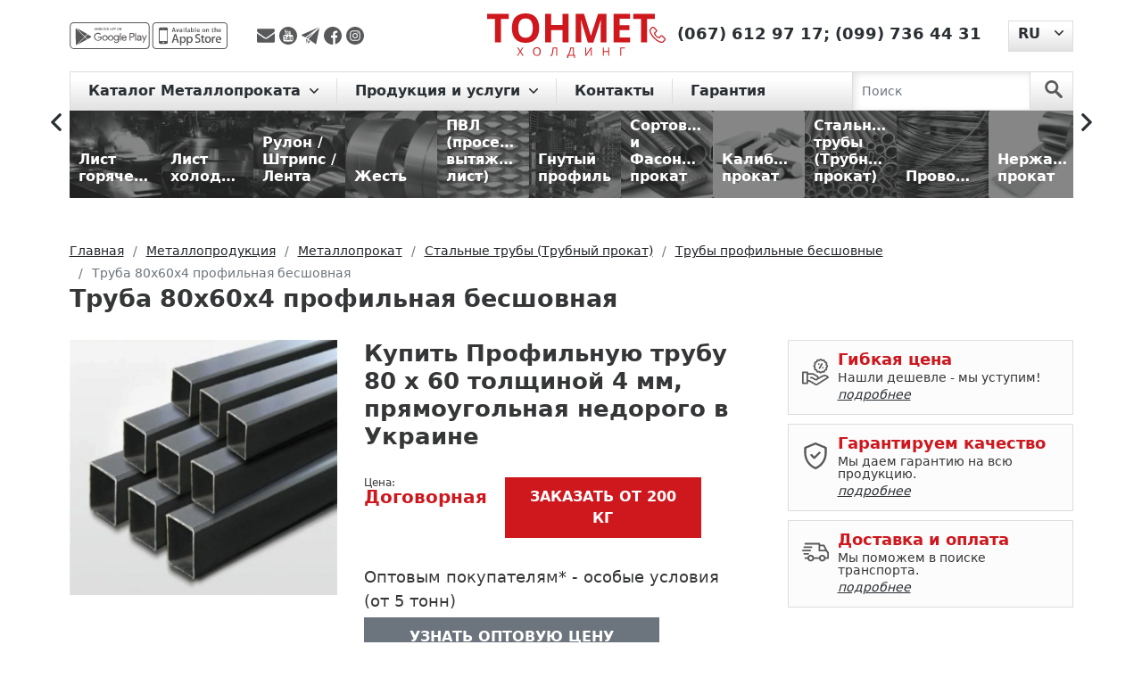

--- FILE ---
content_type: text/html; charset=UTF-8
request_url: https://tonmetholding.com.ua/produkciya/p/truba-80h60h4-profilnaya-besshovnaya/
body_size: 20571
content:
<!DOCTYPE html>
<html lang="ru">
<head>
    <meta charset="utf-8"><script data-cfasync="false">if(navigator.userAgent.match(/MSIE|Internet Explorer/i)||navigator.userAgent.match(/Trident\/7\..*?rv:11/i)){var href=document.location.href;if(!href.match(/[?&]iebrowser/)){if(href.indexOf("?")==-1){if(href.indexOf("#")==-1){document.location.href=href+"?iebrowser=1"}else{document.location.href=href.replace("#","?iebrowser=1#")}}else{if(href.indexOf("#")==-1){document.location.href=href+"&iebrowser=1"}else{document.location.href=href.replace("#","&iebrowser=1#")}}}}</script>
<script data-cfasync="false">class FVMLoader{constructor(e){this.triggerEvents=e,this.eventOptions={passive:!0},this.userEventListener=this.triggerListener.bind(this),this.delayedScripts={normal:[],async:[],defer:[]},this.allJQueries=[]}_addUserInteractionListener(e){this.triggerEvents.forEach(t=>window.addEventListener(t,e.userEventListener,e.eventOptions))}_removeUserInteractionListener(e){this.triggerEvents.forEach(t=>window.removeEventListener(t,e.userEventListener,e.eventOptions))}triggerListener(){this._removeUserInteractionListener(this),"loading"===document.readyState?document.addEventListener("DOMContentLoaded",this._loadEverythingNow.bind(this)):this._loadEverythingNow()}async _loadEverythingNow(){this._runAllDelayedCSS(),this._delayEventListeners(),this._delayJQueryReady(this),this._handleDocumentWrite(),this._registerAllDelayedScripts(),await this._loadScriptsFromList(this.delayedScripts.normal),await this._loadScriptsFromList(this.delayedScripts.defer),await this._loadScriptsFromList(this.delayedScripts.async),await this._triggerDOMContentLoaded(),await this._triggerWindowLoad(),window.dispatchEvent(new Event("wpr-allScriptsLoaded"))}_registerAllDelayedScripts(){document.querySelectorAll("script[type=fvmdelay]").forEach(e=>{e.hasAttribute("src")?e.hasAttribute("async")&&!1!==e.async?this.delayedScripts.async.push(e):e.hasAttribute("defer")&&!1!==e.defer||"module"===e.getAttribute("data-type")?this.delayedScripts.defer.push(e):this.delayedScripts.normal.push(e):this.delayedScripts.normal.push(e)})}_runAllDelayedCSS(){document.querySelectorAll("link[rel=fvmdelay]").forEach(e=>{e.setAttribute("rel","stylesheet")})}async _transformScript(e){return await this._requestAnimFrame(),new Promise(t=>{const n=document.createElement("script");let r;[...e.attributes].forEach(e=>{let t=e.nodeName;"type"!==t&&("data-type"===t&&(t="type",r=e.nodeValue),n.setAttribute(t,e.nodeValue))}),e.hasAttribute("src")?(n.addEventListener("load",t),n.addEventListener("error",t)):(n.text=e.text,t()),e.parentNode.replaceChild(n,e)})}async _loadScriptsFromList(e){const t=e.shift();return t?(await this._transformScript(t),this._loadScriptsFromList(e)):Promise.resolve()}_delayEventListeners(){let e={};function t(t,n){!function(t){function n(n){return e[t].eventsToRewrite.indexOf(n)>=0?"wpr-"+n:n}e[t]||(e[t]={originalFunctions:{add:t.addEventListener,remove:t.removeEventListener},eventsToRewrite:[]},t.addEventListener=function(){arguments[0]=n(arguments[0]),e[t].originalFunctions.add.apply(t,arguments)},t.removeEventListener=function(){arguments[0]=n(arguments[0]),e[t].originalFunctions.remove.apply(t,arguments)})}(t),e[t].eventsToRewrite.push(n)}function n(e,t){let n=e[t];Object.defineProperty(e,t,{get:()=>n||function(){},set(r){e["wpr"+t]=n=r}})}t(document,"DOMContentLoaded"),t(window,"DOMContentLoaded"),t(window,"load"),t(window,"pageshow"),t(document,"readystatechange"),n(document,"onreadystatechange"),n(window,"onload"),n(window,"onpageshow")}_delayJQueryReady(e){let t=window.jQuery;Object.defineProperty(window,"jQuery",{get:()=>t,set(n){if(n&&n.fn&&!e.allJQueries.includes(n)){n.fn.ready=n.fn.init.prototype.ready=function(t){e.domReadyFired?t.bind(document)(n):document.addEventListener("DOMContentLoaded2",()=>t.bind(document)(n))};const t=n.fn.on;n.fn.on=n.fn.init.prototype.on=function(){if(this[0]===window){function e(e){return e.split(" ").map(e=>"load"===e||0===e.indexOf("load.")?"wpr-jquery-load":e).join(" ")}"string"==typeof arguments[0]||arguments[0]instanceof String?arguments[0]=e(arguments[0]):"object"==typeof arguments[0]&&Object.keys(arguments[0]).forEach(t=>{delete Object.assign(arguments[0],{[e(t)]:arguments[0][t]})[t]})}return t.apply(this,arguments),this},e.allJQueries.push(n)}t=n}})}async _triggerDOMContentLoaded(){this.domReadyFired=!0,await this._requestAnimFrame(),document.dispatchEvent(new Event("DOMContentLoaded2")),await this._requestAnimFrame(),window.dispatchEvent(new Event("DOMContentLoaded2")),await this._requestAnimFrame(),document.dispatchEvent(new Event("wpr-readystatechange")),await this._requestAnimFrame(),document.wpronreadystatechange&&document.wpronreadystatechange()}async _triggerWindowLoad(){await this._requestAnimFrame(),window.dispatchEvent(new Event("wpr-load")),await this._requestAnimFrame(),window.wpronload&&window.wpronload(),await this._requestAnimFrame(),this.allJQueries.forEach(e=>e(window).trigger("wpr-jquery-load")),window.dispatchEvent(new Event("wpr-pageshow")),await this._requestAnimFrame(),window.wpronpageshow&&window.wpronpageshow()}_handleDocumentWrite(){const e=new Map;document.write=document.writeln=function(t){const n=document.currentScript,r=document.createRange(),i=n.parentElement;let a=e.get(n);void 0===a&&(a=n.nextSibling,e.set(n,a));const s=document.createDocumentFragment();r.setStart(s,0),s.appendChild(r.createContextualFragment(t)),i.insertBefore(s,a)}}async _requestAnimFrame(){return new Promise(e=>requestAnimationFrame(e))}static run(){const e=new FVMLoader(["keydown","mousemove","touchmove","touchstart","touchend","wheel"]);e._addUserInteractionListener(e)}}FVMLoader.run();</script><title>Труба 80х60х4 профильная бесшовная — гарантия качества, цена и доставка | ТОНМЕТ</title><meta http-equiv="X-UA-Compatible" content="IE=edge"><meta name="viewport" content="width=device-width, initial-scale=1"><meta name='robots' content='max-image-preview:large' /><meta name="description"  content="Профильную трубу 80 х 60 толщиной 4 мм,  прямоугольная — купить 🏗️ Расчет веса, доставка по Украине. Скидки на опт и для постоянных клиентов. Гарантия качества ✅. Металлобаза ТОНМЕТ" /><link rel="canonical" href="https://tonmetholding.com.ua/produkciya/p/truba-80h60h4-profilnaya-besshovnaya/" /><link rel="alternate" hreflang="ru" href="https://tonmetholding.com.ua/produkciya/p/truba-80h60h4-profilnaya-besshovnaya/" /><link rel="alternate" hreflang="uk" href="https://tonmetholding.com.ua/uk/produkciya-2/p/truba-80h60h4-profilna-bezshovna/" /><link rel="alternate" href="https://tonmetholding.com.ua/uk/produkciya-2/p/truba-80h60h4-profilna-bezshovna/" hreflang="x-default"><meta name="msapplication-TileColor" content="#da532c"><meta name="theme-color" content="#ffffff">
    
    
    
        
	<style media="all">img:is([sizes="auto" i],[sizes^="auto," i]){contain-intrinsic-size:3000px 1500px}</style>
	


<link rel='stylesheet' id='wp-block-library-css' href='https://tonmetholding.com.ua/wp-includes/css/dist/block-library/style.min.css' type='text/css' media='all' />
<style id='cost-calculator-builder-calculator-selector-style-inline-css' type='text/css' media="all">/*!***************************************************************************************************************************************************************************************************************************************!*\
  !*** css ./node_modules/css-loader/dist/cjs.js??ruleSet[1].rules[4].use[1]!./node_modules/postcss-loader/dist/cjs.js??ruleSet[1].rules[4].use[2]!./node_modules/sass-loader/dist/cjs.js??ruleSet[1].rules[4].use[3]!./src/style.scss ***!
  \***************************************************************************************************************************************************************************************************************************************/
.ccb-gutenberg-block{padding:20px;border:1px solid #000}.ccb-gutenberg-block__header{display:flex;align-items:center;margin-bottom:20px}.ccb-gutenberg-block__icon{margin-right:20px}</style>
<style id='classic-theme-styles-inline-css' type='text/css' media="all">/*! This file is auto-generated */
.wp-block-button__link{color:#fff;background-color:#32373c;border-radius:9999px;box-shadow:none;text-decoration:none;padding:calc(.667em + 2px) calc(1.333em + 2px);font-size:1.125em}.wp-block-file__button{background:#32373c;color:#fff;text-decoration:none}</style>
<style id='global-styles-inline-css' type='text/css' media="all">:root{--wp--preset--aspect-ratio--square:1;--wp--preset--aspect-ratio--4-3:4/3;--wp--preset--aspect-ratio--3-4:3/4;--wp--preset--aspect-ratio--3-2:3/2;--wp--preset--aspect-ratio--2-3:2/3;--wp--preset--aspect-ratio--16-9:16/9;--wp--preset--aspect-ratio--9-16:9/16;--wp--preset--color--black:#000000;--wp--preset--color--cyan-bluish-gray:#abb8c3;--wp--preset--color--white:#ffffff;--wp--preset--color--pale-pink:#f78da7;--wp--preset--color--vivid-red:#cf2e2e;--wp--preset--color--luminous-vivid-orange:#ff6900;--wp--preset--color--luminous-vivid-amber:#fcb900;--wp--preset--color--light-green-cyan:#7bdcb5;--wp--preset--color--vivid-green-cyan:#00d084;--wp--preset--color--pale-cyan-blue:#8ed1fc;--wp--preset--color--vivid-cyan-blue:#0693e3;--wp--preset--color--vivid-purple:#9b51e0;--wp--preset--gradient--vivid-cyan-blue-to-vivid-purple:linear-gradient(135deg,rgba(6,147,227,1) 0%,rgb(155,81,224) 100%);--wp--preset--gradient--light-green-cyan-to-vivid-green-cyan:linear-gradient(135deg,rgb(122,220,180) 0%,rgb(0,208,130) 100%);--wp--preset--gradient--luminous-vivid-amber-to-luminous-vivid-orange:linear-gradient(135deg,rgba(252,185,0,1) 0%,rgba(255,105,0,1) 100%);--wp--preset--gradient--luminous-vivid-orange-to-vivid-red:linear-gradient(135deg,rgba(255,105,0,1) 0%,rgb(207,46,46) 100%);--wp--preset--gradient--very-light-gray-to-cyan-bluish-gray:linear-gradient(135deg,rgb(238,238,238) 0%,rgb(169,184,195) 100%);--wp--preset--gradient--cool-to-warm-spectrum:linear-gradient(135deg,rgb(74,234,220) 0%,rgb(151,120,209) 20%,rgb(207,42,186) 40%,rgb(238,44,130) 60%,rgb(251,105,98) 80%,rgb(254,248,76) 100%);--wp--preset--gradient--blush-light-purple:linear-gradient(135deg,rgb(255,206,236) 0%,rgb(152,150,240) 100%);--wp--preset--gradient--blush-bordeaux:linear-gradient(135deg,rgb(254,205,165) 0%,rgb(254,45,45) 50%,rgb(107,0,62) 100%);--wp--preset--gradient--luminous-dusk:linear-gradient(135deg,rgb(255,203,112) 0%,rgb(199,81,192) 50%,rgb(65,88,208) 100%);--wp--preset--gradient--pale-ocean:linear-gradient(135deg,rgb(255,245,203) 0%,rgb(182,227,212) 50%,rgb(51,167,181) 100%);--wp--preset--gradient--electric-grass:linear-gradient(135deg,rgb(202,248,128) 0%,rgb(113,206,126) 100%);--wp--preset--gradient--midnight:linear-gradient(135deg,rgb(2,3,129) 0%,rgb(40,116,252) 100%);--wp--preset--font-size--small:13px;--wp--preset--font-size--medium:20px;--wp--preset--font-size--large:36px;--wp--preset--font-size--x-large:42px;--wp--preset--spacing--20:0.44rem;--wp--preset--spacing--30:0.67rem;--wp--preset--spacing--40:1rem;--wp--preset--spacing--50:1.5rem;--wp--preset--spacing--60:2.25rem;--wp--preset--spacing--70:3.38rem;--wp--preset--spacing--80:5.06rem;--wp--preset--shadow--natural:6px 6px 9px rgba(0, 0, 0, 0.2);--wp--preset--shadow--deep:12px 12px 50px rgba(0, 0, 0, 0.4);--wp--preset--shadow--sharp:6px 6px 0px rgba(0, 0, 0, 0.2);--wp--preset--shadow--outlined:6px 6px 0px -3px rgba(255, 255, 255, 1), 6px 6px rgba(0, 0, 0, 1);--wp--preset--shadow--crisp:6px 6px 0px rgba(0, 0, 0, 1)}:where(.is-layout-flex){gap:.5em}:where(.is-layout-grid){gap:.5em}body .is-layout-flex{display:flex}.is-layout-flex{flex-wrap:wrap;align-items:center}.is-layout-flex>:is(*,div){margin:0}body .is-layout-grid{display:grid}.is-layout-grid>:is(*,div){margin:0}:where(.wp-block-columns.is-layout-flex){gap:2em}:where(.wp-block-columns.is-layout-grid){gap:2em}:where(.wp-block-post-template.is-layout-flex){gap:1.25em}:where(.wp-block-post-template.is-layout-grid){gap:1.25em}.has-black-color{color:var(--wp--preset--color--black)!important}.has-cyan-bluish-gray-color{color:var(--wp--preset--color--cyan-bluish-gray)!important}.has-white-color{color:var(--wp--preset--color--white)!important}.has-pale-pink-color{color:var(--wp--preset--color--pale-pink)!important}.has-vivid-red-color{color:var(--wp--preset--color--vivid-red)!important}.has-luminous-vivid-orange-color{color:var(--wp--preset--color--luminous-vivid-orange)!important}.has-luminous-vivid-amber-color{color:var(--wp--preset--color--luminous-vivid-amber)!important}.has-light-green-cyan-color{color:var(--wp--preset--color--light-green-cyan)!important}.has-vivid-green-cyan-color{color:var(--wp--preset--color--vivid-green-cyan)!important}.has-pale-cyan-blue-color{color:var(--wp--preset--color--pale-cyan-blue)!important}.has-vivid-cyan-blue-color{color:var(--wp--preset--color--vivid-cyan-blue)!important}.has-vivid-purple-color{color:var(--wp--preset--color--vivid-purple)!important}.has-black-background-color{background-color:var(--wp--preset--color--black)!important}.has-cyan-bluish-gray-background-color{background-color:var(--wp--preset--color--cyan-bluish-gray)!important}.has-white-background-color{background-color:var(--wp--preset--color--white)!important}.has-pale-pink-background-color{background-color:var(--wp--preset--color--pale-pink)!important}.has-vivid-red-background-color{background-color:var(--wp--preset--color--vivid-red)!important}.has-luminous-vivid-orange-background-color{background-color:var(--wp--preset--color--luminous-vivid-orange)!important}.has-luminous-vivid-amber-background-color{background-color:var(--wp--preset--color--luminous-vivid-amber)!important}.has-light-green-cyan-background-color{background-color:var(--wp--preset--color--light-green-cyan)!important}.has-vivid-green-cyan-background-color{background-color:var(--wp--preset--color--vivid-green-cyan)!important}.has-pale-cyan-blue-background-color{background-color:var(--wp--preset--color--pale-cyan-blue)!important}.has-vivid-cyan-blue-background-color{background-color:var(--wp--preset--color--vivid-cyan-blue)!important}.has-vivid-purple-background-color{background-color:var(--wp--preset--color--vivid-purple)!important}.has-black-border-color{border-color:var(--wp--preset--color--black)!important}.has-cyan-bluish-gray-border-color{border-color:var(--wp--preset--color--cyan-bluish-gray)!important}.has-white-border-color{border-color:var(--wp--preset--color--white)!important}.has-pale-pink-border-color{border-color:var(--wp--preset--color--pale-pink)!important}.has-vivid-red-border-color{border-color:var(--wp--preset--color--vivid-red)!important}.has-luminous-vivid-orange-border-color{border-color:var(--wp--preset--color--luminous-vivid-orange)!important}.has-luminous-vivid-amber-border-color{border-color:var(--wp--preset--color--luminous-vivid-amber)!important}.has-light-green-cyan-border-color{border-color:var(--wp--preset--color--light-green-cyan)!important}.has-vivid-green-cyan-border-color{border-color:var(--wp--preset--color--vivid-green-cyan)!important}.has-pale-cyan-blue-border-color{border-color:var(--wp--preset--color--pale-cyan-blue)!important}.has-vivid-cyan-blue-border-color{border-color:var(--wp--preset--color--vivid-cyan-blue)!important}.has-vivid-purple-border-color{border-color:var(--wp--preset--color--vivid-purple)!important}.has-vivid-cyan-blue-to-vivid-purple-gradient-background{background:var(--wp--preset--gradient--vivid-cyan-blue-to-vivid-purple)!important}.has-light-green-cyan-to-vivid-green-cyan-gradient-background{background:var(--wp--preset--gradient--light-green-cyan-to-vivid-green-cyan)!important}.has-luminous-vivid-amber-to-luminous-vivid-orange-gradient-background{background:var(--wp--preset--gradient--luminous-vivid-amber-to-luminous-vivid-orange)!important}.has-luminous-vivid-orange-to-vivid-red-gradient-background{background:var(--wp--preset--gradient--luminous-vivid-orange-to-vivid-red)!important}.has-very-light-gray-to-cyan-bluish-gray-gradient-background{background:var(--wp--preset--gradient--very-light-gray-to-cyan-bluish-gray)!important}.has-cool-to-warm-spectrum-gradient-background{background:var(--wp--preset--gradient--cool-to-warm-spectrum)!important}.has-blush-light-purple-gradient-background{background:var(--wp--preset--gradient--blush-light-purple)!important}.has-blush-bordeaux-gradient-background{background:var(--wp--preset--gradient--blush-bordeaux)!important}.has-luminous-dusk-gradient-background{background:var(--wp--preset--gradient--luminous-dusk)!important}.has-pale-ocean-gradient-background{background:var(--wp--preset--gradient--pale-ocean)!important}.has-electric-grass-gradient-background{background:var(--wp--preset--gradient--electric-grass)!important}.has-midnight-gradient-background{background:var(--wp--preset--gradient--midnight)!important}.has-small-font-size{font-size:var(--wp--preset--font-size--small)!important}.has-medium-font-size{font-size:var(--wp--preset--font-size--medium)!important}.has-large-font-size{font-size:var(--wp--preset--font-size--large)!important}.has-x-large-font-size{font-size:var(--wp--preset--font-size--x-large)!important}:where(.wp-block-post-template.is-layout-flex){gap:1.25em}:where(.wp-block-post-template.is-layout-grid){gap:1.25em}:where(.wp-block-columns.is-layout-flex){gap:2em}:where(.wp-block-columns.is-layout-grid){gap:2em}:root :where(.wp-block-pullquote){font-size:1.5em;line-height:1.6}</style>
<link rel='stylesheet' id='bootstrapcss-css' href='https://tonmetholding.com.ua/wp-content/themes/tonmet/bootstrap/css/bootstrap.min.css' type='text/css' media='all' />
<link rel='stylesheet' id='slickcss-css' href='https://tonmetholding.com.ua/wp-content/themes/tonmet/css/libs/slick.css' type='text/css' media='all' />
<link rel='stylesheet' id='slickthemecss-css' href='https://tonmetholding.com.ua/wp-content/themes/tonmet/css/libs/slick-theme.css' type='text/css' media='all' />
<link rel='stylesheet' id='ilvstylescss-css' href='https://tonmetholding.com.ua/wp-content/themes/tonmet/css/ilv-styles.v1708416277.css' type='text/css' media='all' />
<script type="text/javascript" src="https://tonmetholding.com.ua/wp-includes/js/jquery/jquery.min.js?ver=3.7.1" id="jquery-core-js"></script>
<script type="text/javascript" src="https://tonmetholding.com.ua/wp-includes/js/jquery/jquery-migrate.min.js?ver=3.4.1" id="jquery-migrate-js"></script>
<script type="text/javascript" src="https://tonmetholding.com.ua/wp-content/themes/tonmet/bootstrap/js/bootstrap.bundle.min.js?ver=6.7.2" id="bootstrapjs-js"></script>
<script type="text/javascript" src="https://tonmetholding.com.ua/wp-content/themes/tonmet/js/TMH.js?ver=6.7.2" id="tmhjs-js"></script>
<script type="text/javascript" src="https://tonmetholding.com.ua/wp-content/themes/tonmet/js/common.v1675268815.js?ver=6.7.2" id="themecommonjs-js"></script>
<script type="text/javascript" src="https://tonmetholding.com.ua/wp-content/plugins/ilv-web-store/js/pages/product.js?ver=6.7.2" id="product-js"></script>
<script type="text/javascript" src="https://tonmetholding.com.ua/wp-content/themes/tonmet/js/libs/slick.min.js?ver=6.7.2" id="slickjs-js"></script>
<script type="text/javascript">window.ccb_nonces = {"ccb_payment":"5b74623563","ccb_contact_form":"43b9149343","ccb_woo_checkout":"8ff706cdf6","ccb_add_order":"2a4ae14fcc","ccb_orders":"ded1512058","ccb_update_order":"607ab36bb4","ccb_send_invoice":"ea85747f01","ccb_get_invoice":"e7ca6dc95b","ccb_wp_hook_nonce":"e1452bb199","ccb_razorpay_receive":"c0344d9d52"};</script>
<link rel="stylesheet" href="https://tonmetholding.com.ua/wp-content/plugins/count-per-day/counter.css" type="text/css" media="all" />
<!-- Stream WordPress user activity plugin v4.1.1 -->
                
                        
                            
                    <script type="text/javascript">
        var ajaxUrl = "/ws-ajax.php";
        var currentLangCode = "ru";
        var addJsScript = function (src, onLoadFunc) {var s = document.createElement('script');s.setAttribute('src', src);if (onLoadFunc !== undefined) {s.onload = onLoadFunc;}document.body.appendChild(s);};
        window.onload=function(){
            setTimeout(function() {
                (function(w,d,s,l,i){w[l]=w[l]||[];w[l].push({'gtm.start':
                    new Date().getTime(),event:'gtm.js'});var f=d.getElementsByTagName(s)[0],
                    j=d.createElement(s),dl=l!='dataLayer'?'&l='+l:'';j.async=true;j.src=
                    'https://www.googletagmanager.com/gtm.js?id='+i+dl;f.parentNode.insertBefore(j,f);
                })(window,document,'script','dataLayer','GTM-PBG9FZW');
            }, 900);
        };
    </script>
    <link rel="apple-touch-icon" sizes="180x180" href="/favicon/apple-touch-icon.png">
    <link rel="icon" type="image/png" sizes="32x32" href="/favicon/favicon-32x32.png">
    <link rel="icon" type="image/png" sizes="16x16" href="/favicon/favicon-16x16.png">
    <link rel="manifest" href="/favicon/site.webmanifest">
    <link rel="mask-icon" href="/favicon/safari-pinned-tab.svg" color="#5bbad5">
    
    
</head>

<body class="d-flex flex-column h-100">

<div class="flex-shrink-0">
    <noscript><iframe src="https://www.googletagmanager.com/ns.html?id=GTM-PBG9FZW" height="0" width="0" style="display:none;visibility:hidden"></iframe></noscript>
    <header>
        <div class="container">
            <div class="header d-flex justify-content-between align-items-center">
                <div class="h-left d-flex align-items-center">
                    <div class="mob-app">
                        <a href="https://play.google.com/store/apps/details?id=com.tonmet&hl=en" title="app-google - Тонмет ХОЛДИНГ"
                           rel="noreferrer" target="_blank">
                            <img src="https://tonmetholding.com.ua/wp-content/themes/tonmet/images/app/app-google-d.svg" alt="app-google" rel="noreferrer"
                                 title="app-google - Тонмет ХОЛДИНГ"></a>
                        <a href="https://apps.apple.com/us/app/%D0%BC%D0%B5%D1%82%D0%B0%D0%BB%D0%BB%D0%BE%D0%BA%D0%B0%D0%BB%D1%8C%D0%BA%D1%83%D0%BB%D1%8F%D1%82%D0%BE%D1%80/id1449861094?l=ru&ls=1" rel="noreferrer"
                           title="app-store - Тонмет ХОЛДИНГ" target="_blank">
                            <img src="https://tonmetholding.com.ua/wp-content/themes/tonmet/images/app/app-store-d.svg" alt="app-store" title="app-store - Тонмет ХОЛДИНГ"></a>
                    </div>

                    <div class="social">
                        <a title="Отправить сообщение на E-mail" rel="noreferrer" href="/cdn-cgi/l/email-protection#7d0912131018094f4d4d443d1a101c1411531e1210" target="_blank">
                            <img src="https://tonmetholding.com.ua/wp-content/themes/tonmet/images/social/envelope.svg" alt="Отправить сообщение на E-mail" title="Отправить сообщение на E-mail">
                        </a>
                        <a title="Youtube канал TONMET HOLDING"  rel="noreferrer"
                           href="https://www.youtube.com/channel/UCfAfBBDCzowF7G8n3EkzbtA" target="_blank">
                            <img src="https://tonmetholding.com.ua/wp-content/themes/tonmet/images/social/youtube-logotype.svg" alt="Youtube канал TONMET HOLDING" title="Youtube канал TONMET HOLDING">
                        </a>
                        <a title="Отправить сообщение в telegram" rel="noreferrer"
                           href="http://t.me/tonmetholding" target="_blank">
                            <img src="https://tonmetholding.com.ua/wp-content/themes/tonmet/images/social/telegram.svg" alt="Отправить сообщение в telegram" title="Отправить сообщение в telegram">
                        </a>
                        <a title="facebook" href="https://www.facebook.com/Tonmetholding.com.ua" rel="noreferrer" target="_blank">
                            <img src="https://tonmetholding.com.ua/wp-content/themes/tonmet/images/social/facebook.svg" alt="facebook" title="facebook">
                        </a>
                        <a title="instagram" href="https://www.instagram.com/tonmet_holding/" rel="noreferrer" target="_blank">
                            <img src="https://tonmetholding.com.ua/wp-content/themes/tonmet/images/social/instagram.svg" alt="instagram" title="instagram">
                        </a>
                    </div>

                </div>
                <div class="logo-block">
                    <p class="logo">
                        <a href="https://tonmetholding.com.ua/" title="Лучшие предложения на Металлопрокат от Тонмет ХОЛДИНГ">
                            <img src="https://tonmetholding.com.ua/wp-content/themes/tonmet/images/logo-red.svg" alt="logo" title="logo - Тонмет ХОЛДИНГ">
                        </a>
                    </p>
                </div>
                <div class="h-right d-flex">
                    <div class="phone">
                        <p>
                            <a href="https://tonmetholding.com.ua/kontakty/" title="Контакты">
                                <img title="Контакты" alt="Контакты"
                                    src="https://tonmetholding.com.ua/wp-content/themes/tonmet/images/header/phone-red.svg"></a>
                                                            <span><a href="tel:+380676129717" title="(067) 612 97 17">(067) 612 97 17</a>;</span>
                                                                <span><a href="tel:+380997364431" title="(099) 736 44 31">(099) 736 44 31</a></span>
                                                        </p>
                    </div>
                            <div class="language-site dropdown">
            <button class="btn dropdown-toggle" type="button" id="languageSwitcher" data-bs-toggle="dropdown" aria-expanded="false">
                <span>RU</span>
            </button>
            <ul class="dropdown-menu" aria-labelledby="languageSwitcher">
                                    <li><a class="dropdown-item" href="https://tonmetholding.com.ua/uk/produkciya-2/p/truba-80h60h4-profilna-bezshovna/">UK</a></li>
                                </ul>
        </div>
                        </div>
            </div>
        </div>
    </header>

    <menu>
        <div class="menu">
            <div class="container">
                <nav class="navbar navbar-expand-lg navbar-light">

                    <button class="navbar-toggler" type="button" data-bs-toggle="collapse" data-bs-target="#navbarScroll"
                            aria-controls="navbarScroll" aria-expanded="false" aria-label="Toggle navigation">
                        <span class="navbar-toggler-icon"></span>
                    </button>

                    <div class="container-fluid">
                        <div class="collapse navbar-collapse" id="navbarScroll">
                            <ul class="navbar-nav me-auto my-2 my-lg-0 navbar-nav-scroll">
                                        <li class="nav-item dropdown">
            <a class="nav-link dropdown-toggle" href="#" id="main-cat-101" role="button"
               data-bs-toggle="dropdown" aria-expanded="false">
                Каталог Металлопроката            </a>
            <ul class="dropdown-menu" aria-labelledby="main-cat-101">
                <li><a class="dropdown-item" href="https://tonmetholding.com.ua/produkciya/c/metalloprokat/">
                        Металлопрокат</a></li>
                                    <li><a class="dropdown-item" href="https://tonmetholding.com.ua/produkciya/c/list-goryachekatanyiy/">
                            Лист горячекатаный</a></li>
                                        <li><a class="dropdown-item" href="https://tonmetholding.com.ua/produkciya/c/list-holodnokatanyiy/">
                            Лист холоднокатаный</a></li>
                                        <li><a class="dropdown-item" href="https://tonmetholding.com.ua/produkciya/c/rulon-shtrips-lenta/">
                            Рулон / Штрипс / Лента</a></li>
                                        <li><a class="dropdown-item" href="https://tonmetholding.com.ua/produkciya/c/jest/">
                            Жесть</a></li>
                                        <li><a class="dropdown-item" href="https://tonmetholding.com.ua/produkciya/c/pvl/">
                            ПВЛ (просечно-вытяжной лист)</a></li>
                                        <li><a class="dropdown-item" href="https://tonmetholding.com.ua/produkciya/c/gnutyiy-profil/">
                            Гнутый профиль</a></li>
                                        <li><a class="dropdown-item" href="https://tonmetholding.com.ua/produkciya/c/sortovoy-i-fasonnyiy-prokat/">
                            Сортовой и Фасонный прокат</a></li>
                                        <li><a class="dropdown-item" href="https://tonmetholding.com.ua/produkciya/c/kalibrovanyiy-prokat/">
                            Калиброванный прокат</a></li>
                                        <li><a class="dropdown-item" href="https://tonmetholding.com.ua/produkciya/c/truba/">
                            Стальные трубы (Трубный прокат)</a></li>
                                        <li><a class="dropdown-item" href="https://tonmetholding.com.ua/produkciya/c/provoloka/">
                            Проволока</a></li>
                                        <li><a class="dropdown-item" href="https://tonmetholding.com.ua/produkciya/c/nerjaveyuschiy-metalloprokat/">
                            Нержавеющий прокат</a></li>
                                        <li><a class="dropdown-item" href="https://tonmetholding.com.ua/produkciya/c/tsvetnoy-metalloprokat/">
                            Цветной металлопрокат</a></li>
                                </ul>
        </li>
                    <li class="nav-item dropdown">
                <a class="nav-link dropdown-toggle" href="#"
                   id="main-menu-50" role="button" data-bs-toggle="dropdown" aria-expanded="false">
                    Продукция и услуги                </a>
                                    <ul class="dropdown-menu" aria-labelledby="main-menu-50">
                                                    <li><a class="dropdown-item" href="https://tonmetholding.com.ua/kalkulyator-metalloprokata-2/">☑ Металлокалькулятор</a></li>
                                                        <li><a class="dropdown-item" href="https://tonmetholding.com.ua/produkciya/c/metalloprokat/">Каталог продукции</a></li>
                                                        <li><a class="dropdown-item" href="https://tonmetholding.com.ua/prajs-list-na-metaloprokat/">Прайс-лист</a></li>
                                                        <li><a class="dropdown-item" href="https://tonmetholding.com.ua/produkciya/c/isdeliya/">Услуги и изделия из металла</a></li>
                                                        <li><a class="dropdown-item" href="https://tonmetholding.com.ua/priem-metalloloma/">Прием металлолома</a></li>
                                                </ul>
                                </li>
                        <li class="nav-item dropdown">
                <a class="nav-link" href="https://tonmetholding.com.ua/kontakty/"
                   >
                    Контакты                </a>
                            </li>
                        <li class="nav-item dropdown">
                <a class="nav-link" href="https://tonmetholding.com.ua/garantiya-2/"
                   >
                    Гарантия                </a>
                            </li>
                                        </ul>
                        </div>
                    </div>

                    <form class="d-flex search-nav js-search-form" action="https://tonmetholding.com.ua/produkciya/searchcat/">
                        <input class="form-control me-2" type="search" placeholder="Поиск" aria-label="Search" name="searchterm">
                        <button class="btn" type="submit" aria-label="search">
                            <svg id="search" data-name="search" xmlns="http://www.w3.org/2000/svg" viewBox="0 0 50 51">
                                <g id="surface1">
                                    <path class="search" d="M34.83,30.26a19.14,19.14,0,1,0-5.89,5.44l14.14,14a4,4,0,1,0,5.82-5.53l-.15-.14ZM19.17,31.57A12.37,12.37,0,1,1,31.53,19.18,12.37,12.37,0,0,1,19.17,31.57Z"/>
                                </g>
                            </svg>
                        </button>
                    </form>
                </nav>
            </div>
        </div>
    </menu>
<main role="main">
    <div class="position-menu slider-rubric">
        <section class="container container-1600">
            <div class="directory-catalog d-flex align-items-center">
                <div class="categories-slider js-categories-slider">
            <a href="https://tonmetholding.com.ua/produkciya/c/list-goryachekatanyiy/" class="figure"><figure>
                <img title="Лист горячекатаный" alt="Лист горячекатаный"                      data-lazy="/images/categories/10/1680008600113_y.jpg" src="[data-uri]" data-lazyerror="/wp-content/themes/tonmet/images/catalog/no-image-available-200.png"
                     class="figure-img img-fluid rounded">
                <figcaption class="figure-caption">Лист горячекатаный</figcaption>
            </figure></a>
                <a href="https://tonmetholding.com.ua/produkciya/c/list-holodnokatanyiy/" class="figure"><figure>
                <img title="Лист холоднокатаный" alt="Лист холоднокатаный"                      data-lazy="/images/categories/5/1679992004123_y.jpg" src="[data-uri]" data-lazyerror="/wp-content/themes/tonmet/images/catalog/no-image-available-200.png"
                     class="figure-img img-fluid rounded">
                <figcaption class="figure-caption">Лист холоднокатаный</figcaption>
            </figure></a>
                <a href="https://tonmetholding.com.ua/produkciya/c/rulon-shtrips-lenta/" class="figure"><figure>
                <img title="Рулон / Штрипс / Лента" alt="Рулон / Штрипс / Лента"                      data-lazy="/images/categories/23/1679992507863_y.jpg" src="[data-uri]" data-lazyerror="/wp-content/themes/tonmet/images/catalog/no-image-available-200.png"
                     class="figure-img img-fluid rounded">
                <figcaption class="figure-caption">Рулон / Штрипс / Лента</figcaption>
            </figure></a>
                <a href="https://tonmetholding.com.ua/produkciya/c/jest/" class="figure"><figure>
                <img title="Жесть" alt="Жесть"                      data-lazy="/images/categories/104/1679942143375_y.png" src="[data-uri]" data-lazyerror="/wp-content/themes/tonmet/images/catalog/no-image-available-200.png"
                     class="figure-img img-fluid rounded">
                <figcaption class="figure-caption">Жесть</figcaption>
            </figure></a>
                <a href="https://tonmetholding.com.ua/produkciya/c/pvl/" class="figure"><figure>
                <img title="ПВЛ (просечно-вытяжной лист)" alt="ПВЛ (просечно-вытяжной лист)"                      data-lazy="/images/categories/22/1447144608346_y.jpg" src="[data-uri]" data-lazyerror="/wp-content/themes/tonmet/images/catalog/no-image-available-200.png"
                     class="figure-img img-fluid rounded">
                <figcaption class="figure-caption">ПВЛ (просечно-вытяжной лист)</figcaption>
            </figure></a>
                <a href="https://tonmetholding.com.ua/produkciya/c/gnutyiy-profil/" class="figure"><figure>
                <img title="Гнутый профиль" alt="Гнутый профиль"                      data-lazy="/images/categories/1/1679942266734_y.jpg" src="[data-uri]" data-lazyerror="/wp-content/themes/tonmet/images/catalog/no-image-available-200.png"
                     class="figure-img img-fluid rounded">
                <figcaption class="figure-caption">Гнутый профиль</figcaption>
            </figure></a>
                <a href="https://tonmetholding.com.ua/produkciya/c/sortovoy-i-fasonnyiy-prokat/" class="figure"><figure>
                <img title="Сортовой и Фасонный прокат" alt="Сортовой и Фасонный прокат"                      data-lazy="/images/categories/24/1679927372264_y.jpg" src="[data-uri]" data-lazyerror="/wp-content/themes/tonmet/images/catalog/no-image-available-200.png"
                     class="figure-img img-fluid rounded">
                <figcaption class="figure-caption">Сортовой и Фасонный прокат</figcaption>
            </figure></a>
                <a href="https://tonmetholding.com.ua/produkciya/c/kalibrovanyiy-prokat/" class="figure"><figure>
                <img title="Калиброванный прокат" alt="Калиброванный прокат"                      data-lazy="/images/categories/109/1686571779295_y.png" src="[data-uri]" data-lazyerror="/wp-content/themes/tonmet/images/catalog/no-image-available-200.png"
                     class="figure-img img-fluid rounded">
                <figcaption class="figure-caption">Калиброванный прокат</figcaption>
            </figure></a>
                <a href="https://tonmetholding.com.ua/produkciya/c/truba/" class="figure"><figure>
                <img title="Стальные трубы (Трубный прокат)" alt="Стальные трубы (Трубный прокат)"                      data-lazy="/images/categories/33/1686571477385_y.png" src="[data-uri]" data-lazyerror="/wp-content/themes/tonmet/images/catalog/no-image-available-200.png"
                     class="figure-img img-fluid rounded">
                <figcaption class="figure-caption">Стальные трубы (Трубный прокат)</figcaption>
            </figure></a>
                <a href="https://tonmetholding.com.ua/produkciya/c/provoloka/" class="figure"><figure>
                <img title="Проволока" alt="Проволока"                      data-lazy="/images/categories/106/1454512328514_y.jpg" src="[data-uri]" data-lazyerror="/wp-content/themes/tonmet/images/catalog/no-image-available-200.png"
                     class="figure-img img-fluid rounded">
                <figcaption class="figure-caption">Проволока</figcaption>
            </figure></a>
                <a href="https://tonmetholding.com.ua/produkciya/c/nerjaveyuschiy-metalloprokat/" class="figure"><figure>
                <img title="Нержавеющий прокат" alt="Нержавеющий прокат"                      data-lazy="/images/categories/110/1485853779665_y.jpg" src="[data-uri]" data-lazyerror="/wp-content/themes/tonmet/images/catalog/no-image-available-200.png"
                     class="figure-img img-fluid rounded">
                <figcaption class="figure-caption">Нержавеющий прокат</figcaption>
            </figure></a>
                <a href="https://tonmetholding.com.ua/produkciya/c/tsvetnoy-metalloprokat/" class="figure"><figure>
                <img title="Цветной металлопрокат" alt="Цветной металлопрокат"                      data-lazy="/images/categories/254/1741598308304_y.jpg" src="[data-uri]" data-lazyerror="/wp-content/themes/tonmet/images/catalog/no-image-available-200.png"
                     class="figure-img img-fluid rounded">
                <figcaption class="figure-caption">Цветной металлопрокат</figcaption>
            </figure></a>
        </div>
            </div>
        </section>
    </div>
    
<div class="page-site page-product">
    <div class="container">
        
<nav class="breadcrumb-site" aria-label="breadcrumb">
    <ol class="breadcrumb" itemscope itemtype="https://schema.org/BreadcrumbList">
                        <li class="breadcrumb-item" itemprop="itemListElement" itemscope itemtype="https://schema.org/ListItem">
                    <a itemprop="item" title="Главная" href="https://tonmetholding.com.ua/">
                        <span itemprop="name">Главная</span></a><meta itemprop="position" content="1" />
                </li>
                                <li class="breadcrumb-item" itemprop="itemListElement" itemscope itemtype="https://schema.org/ListItem">
                    <a itemprop="item" title="Металлопродукция" href="https://tonmetholding.com.ua/produkciya/">
                        <span itemprop="name">Металлопродукция</span></a><meta itemprop="position" content="2" />
                </li>
                                <li class="breadcrumb-item" itemprop="itemListElement" itemscope itemtype="https://schema.org/ListItem">
                    <a itemprop="item" title="Металлопрокат" href="https://tonmetholding.com.ua/produkciya/c/metalloprokat/">
                        <span itemprop="name">Металлопрокат</span></a><meta itemprop="position" content="3" />
                </li>
                                <li class="breadcrumb-item" itemprop="itemListElement" itemscope itemtype="https://schema.org/ListItem">
                    <a itemprop="item" title="Стальные трубы (Трубный прокат)" href="https://tonmetholding.com.ua/produkciya/c/truba/">
                        <span itemprop="name">Стальные трубы (Трубный прокат)</span></a><meta itemprop="position" content="4" />
                </li>
                                <li class="breadcrumb-item" itemprop="itemListElement" itemscope itemtype="https://schema.org/ListItem">
                    <a itemprop="item" title="Трубы профильные бесшовные" href="https://tonmetholding.com.ua/produkciya/c/profilnyie-trubyi-besshovnyie/">
                        <span itemprop="name">Трубы профильные бесшовные</span></a><meta itemprop="position" content="5" />
                </li>
                                <li class="breadcrumb-item active" itemprop="itemListElement" itemscope itemtype="https://schema.org/ListItem">
                    <span itemprop="name">Труба 80х60х4 профильная бесшовная</span><meta itemprop="position" content="6" /></li>
                    </ol>

    <h1>Труба 80х60х4 профильная бесшовная</h1>
</nav>


        <div class="d-flex about-product">

            <div class="w-100 d-flex product-block">
                <div class="product-img">
                    <img id="product-preload-img" src="[data-uri]">
                    <img  itemprop="image" title="Труба 80х60х4 профильная бесшовная"
                        alt="Труба 80х60х4 профильная бесшовная?>"                             onload="document.getElementById('product-preload-img').remove();this.classList.remove('d-none');"
                            class="js-prod-photo d-none" src="/images/products/8003/1707738559645_z.png">
                </div>
                <div class="product-info">
                                            <h2>Купить Профильную трубу 80 х 60 толщиной 4 мм,  прямоугольная недорого в Украине</h2>
                                        <div class="d-flex retail-price">
                        <div class="price">
                            <p>Цена:</p>
                            <p class="big">Договорная                                 </p>
                        </div>
                        <button title="Заказать от 200 кг Труба 80х60х4 профильная бесшовная" type="button"
                                class="btn btn-warning js-open-form-popup">Заказать от 200 кг</button>
                    </div>

                    <div class="trade-price">
                        <p>Оптовым покупателям* - особые условия (от 5 тонн)</p>
                        <button type="button" title="Узнать оптовую цену Труба 80х60х4 профильная бесшовная"
                                class="btn btn-secondary js-open-form-popup">Узнать оптовую цену</button>
                        <p class="small">*Формируем персональные коммерческие предложения, 
                            предоставляем вам информацию о ценах в виде прайс-листов, или счетов.</p>
                    </div>
                </div>
            </div>

            <div class="product-privilege">

                <div class="block d-flex">
                    <img src="https://tonmetholding.com.ua/wp-content/themes/tonmet/images/catalog/sale.svg" alt="Гибкая цена">
                    <div class="text">
                        <h3>Гибкая цена</h3>
                        <p>Нашли дешевле - мы уступим!</p>
                        <p><i><a title="Нашли дешевле - Труба 80х60х4 профильная бесшовная" href="https://tonmetholding.com.ua/prajs-list-na-metaloprokat/">подробнее</a></i></p>
                    </div>
                </div>

                <div class="block d-flex">
                    <img src="https://tonmetholding.com.ua/wp-content/themes/tonmet/images/catalog/verified.svg" alt="Гарантируем качество">
                    <div class="text">
                        <h3>Гарантируем качество</h3>
                        <p>Мы даем гарантию на всю продукцию.</p>
                        <p><i><a title="Гарантируем качество" href="https://tonmetholding.com.ua/garantiya-2/">подробнее</a></i></p>
                    </div>
                </div>

                <div class="block d-flex">
                    <img src="https://tonmetholding.com.ua/wp-content/themes/tonmet/images/catalog/delivery.svg" alt="Доставка и оплата">
                    <div class="text">
                        <h3>Доставка и оплата</h3>
                        <p>Мы поможем в поиске транспорта.</p>
                        <p><i><a title="Доставка и оплата" href="https://tonmetholding.com.ua/dostavka-metalloprokata/">подробнее</a></i></p>
                    </div>
                </div>

            </div>

        </div>

                    <div class="d-flex additional-characteristics">
                <div class="title flex-shrink-1">Характеристики товара: </div>
                <div class="w-100 characteristics">
                    <ul class="d-flex flex-wrap list">
                                                    <li><strong>Толщина, мм:</strong> 4;  </li>
                                                    <li><strong>Размер,  мм:</strong> 80х60;  </li>
                                                    <li><strong>Длина, мм:</strong> 12000;  </li>
                                                    <li><strong>Марка стали:</strong> ст10 / ст20;  </li>
                                                    <li><strong>Вес 1 м.п., кг:</strong> 8.31;  </li>
                                                    <li><strong>Кол-во в 1 тонне, м.п.:</strong> 120.3;  </li>
                                                    <li><strong>ГОСТ:</strong> ТУ УВ.2.2.-24.2-24238290-004:2015 (ГОСТ 8639-82, ГОСТ 8645-68);  </li>
                                                    <li><strong>Тип:</strong> бесшовная;  </li>
                                                    <li><strong>Профиль:</strong> прямоугольный;  </li>
                                                    <li><strong>Доп. услуги:</strong> цинкование / резка;  </li>
                                            </ul>
                </div>
            </div>
        
                        <div class="d-flex product-properties-wrap">
                    <div class="w-100 product-properties-list">
                                                    <div class="properties-values-list">
                                <p class="properties-value-title">Толщина, мм</p>
                                <span class="values-links-list">
                                                                    <span class="properties-value-link">
                                        <a href="https://tonmetholding.com.ua/produkciya/p/truba-40h40h3-profilnaya-st09g2s-st20/" class=""
                                           title="Труба 40х40х3 профильная бесшовная">3</a></span>
                                                                        <span class="properties-value-link">
                                        <a href="https://tonmetholding.com.ua/produkciya/p/truba-80h60h4-profilnaya-besshovnaya/" class="value-link-active"
                                           title="Труба 80х60х4 профильная бесшовная">4</a></span>
                                                                        <span class="properties-value-link">
                                        <a href="https://tonmetholding.com.ua/produkciya/p/truba-160h100h4-5-profilnaya-besshovnaya/" class=""
                                           title="Труба 160х100х4.5 профильная бесшовная">4.5</a></span>
                                                                        <span class="properties-value-link">
                                        <a href="https://tonmetholding.com.ua/produkciya/p/truba-80h60h5-profilnaya/" class=""
                                           title="Труба 80х60х5 профильная бесшовная">5</a></span>
                                                                        <span class="properties-value-link">
                                        <a href="https://tonmetholding.com.ua/produkciya/p/truba-80h40h5-5-profilnaya/" class=""
                                           title="Труба 80х40х5.5 профильная бесшовная">5.5</a></span>
                                                                        <span class="properties-value-link">
                                        <a href="https://tonmetholding.com.ua/produkciya/p/truba-80h60h6-profilnaya-besshovnaya/" class=""
                                           title="Труба 80х60х6 профильная бесшовная">6</a></span>
                                                                        <span class="properties-value-link">
                                        <a href="https://tonmetholding.com.ua/produkciya/p/truba-150h100h6-5-profilnaya-besshovnaya/" class=""
                                           title="Труба 150х100х6.5 профильная бесшовная">6.5</a></span>
                                                                        <span class="properties-value-link">
                                        <a href="https://tonmetholding.com.ua/produkciya/p/truba-180h80h7-profilnaya-besshovnaya/" class=""
                                           title="Труба 180х80х7 профильная бесшовная">7</a></span>
                                                                        <span class="properties-value-link">
                                        <a href="https://tonmetholding.com.ua/produkciya/p/truba-80h60h8-profilnaya/" class=""
                                           title="Труба 80х60х8 профильная бесшовная">8</a></span>
                                                                        <span class="properties-value-link">
                                        <a href="https://tonmetholding.com.ua/produkciya/p/truba-300h200h9-profilnaya-besshovnaya/" class=""
                                           title="Труба 300х200х9 профильная бесшовная">9</a></span>
                                                                        <span class="properties-value-link">
                                        <a href="https://tonmetholding.com.ua/produkciya/p/truba-160h80h10-profilnaya-besshovnaya/" class=""
                                           title="Труба 160х80х10 профильная бесшовная">10</a></span>
                                                                        <span class="properties-value-link">
                                        <a href="https://tonmetholding.com.ua/produkciya/p/truba-180h100h12-profilnaya-besshovnaya/" class=""
                                           title="Труба 180х100х12 профильная бесшовная">12</a></span>
                                                                        <span class="properties-value-link">
                                        <a href="https://tonmetholding.com.ua/produkciya/p/truba-173h173h16-profilnaya-besshovnaya/" class=""
                                           title="Труба 173х173х16 профильная бесшовная">16</a></span>
                                                                    </span>
                            </div>
                                                        <div class="properties-values-list">
                                <p class="properties-value-title">Профиль</p>
                                <span class="values-links-list">
                                                                    <span class="properties-value-link">
                                        <a href="https://tonmetholding.com.ua/produkciya/p/truba-42h42h4-profilnaya/" class=""
                                           title="Труба 42х42х4 профильная бесшовная">квадратный</a></span>
                                                                        <span class="properties-value-link">
                                        <a href="https://tonmetholding.com.ua/produkciya/p/truba-80h60h4-profilnaya-besshovnaya/" class="value-link-active"
                                           title="Труба 80х60х4 профильная бесшовная">прямоугольный</a></span>
                                                                    </span>
                            </div>
                                                        <div class="properties-values-list">
                                <p class="properties-value-title">Размер,  мм</p>
                                <span class="values-links-list">
                                                                    <span class="properties-value-link">
                                        <a href="https://tonmetholding.com.ua/produkciya/p/truba-40h40h4-profilnaya/" class=""
                                           title="Труба 40х40х4 профильная бесшовная">40х40</a></span>
                                                                        <span class="properties-value-link">
                                        <a href="https://tonmetholding.com.ua/produkciya/p/truba-42h42h4-profilnaya/" class=""
                                           title="Труба 42х42х4 профильная бесшовная">42х42</a></span>
                                                                        <span class="properties-value-link">
                                        <a href="https://tonmetholding.com.ua/produkciya/p/truba-45h45h6-profilnaya/" class=""
                                           title="Труба 45х45х6 профильная бесшовная">45х45</a></span>
                                                                        <span class="properties-value-link">
                                        <a href="https://tonmetholding.com.ua/produkciya/p/truba-50h50h4-profilnaya-besshovnaya/" class=""
                                           title="Труба 50х50х4 профильная бесшовная">50х50</a></span>
                                                                        <span class="properties-value-link">
                                        <a href="https://tonmetholding.com.ua/produkciya/p/truba-51h41h4-profilnaya/" class=""
                                           title="Труба 51х41х4 профильная бесшовная">51х41</a></span>
                                                                        <span class="properties-value-link">
                                        <a href="https://tonmetholding.com.ua/produkciya/p/truba-60h40h4-profilnaya-besshovnaya/" class=""
                                           title="Труба 60х40х4 профильная бесшовная">60х40</a></span>
                                                                        <span class="properties-value-link">
                                        <a href="https://tonmetholding.com.ua/produkciya/p/truba-60h60h4-profilnaya-besshovnaya/" class=""
                                           title="Труба 60х60х4 профильная бесшовная">60х60</a></span>
                                                                        <span class="properties-value-link">
                                        <a href="https://tonmetholding.com.ua/produkciya/p/truba-61-5h61-5h8-profilnaya/" class=""
                                           title="Труба 61.5х61.5х8 профильная бесшовная">61.5х61.5</a></span>
                                                                        <span class="properties-value-link">
                                        <a href="https://tonmetholding.com.ua/produkciya/p/truba-70h50h4-profilnaya/" class=""
                                           title="Труба 70х50х4 профильная бесшовная">70х50</a></span>
                                                                        <span class="properties-value-link">
                                        <a href="https://tonmetholding.com.ua/produkciya/p/truba-70h70h4-profilnaya-besshovnaya/" class=""
                                           title="Труба 70х70х4 профильная бесшовная">70х70</a></span>
                                                                        <span class="properties-value-link">
                                        <a href="https://tonmetholding.com.ua/produkciya/p/truba-77h77h10-profilnaya/" class=""
                                           title="Труба 77х77х10 профильная бесшовная">77х77</a></span>
                                                                        <span class="properties-value-link">
                                        <a href="https://tonmetholding.com.ua/produkciya/p/truba-80h40h4-profilnaya-besshovnaya/" class=""
                                           title="Труба 80х40х4 профильная бесшовная">80х40</a></span>
                                                                        <span class="properties-value-link">
                                        <a href="https://tonmetholding.com.ua/produkciya/p/truba-80h50h4-profilnaya/" class=""
                                           title="Труба 80х50х4 профильная бесшовная">80х50</a></span>
                                                                        <span class="properties-value-link">
                                        <a href="https://tonmetholding.com.ua/produkciya/p/truba-80h60h4-profilnaya-besshovnaya/" class="value-link-active"
                                           title="Труба 80х60х4 профильная бесшовная">80х60</a></span>
                                                                        <span class="properties-value-link">
                                        <a href="https://tonmetholding.com.ua/produkciya/p/truba-80h80h4-profilnaya-besshovnaya/" class=""
                                           title="Труба 80х80х4 профильная бесшовная">80х80</a></span>
                                                                        <span class="properties-value-link">
                                        <a href="https://tonmetholding.com.ua/produkciya/p/truba-90h50h6-profilnaya/" class=""
                                           title="Труба 90х50х6 профильная бесшовная">90х50</a></span>
                                                                        <span class="properties-value-link">
                                        <a href="https://tonmetholding.com.ua/produkciya/p/truba-90h60h6-profilnaya/" class=""
                                           title="Труба 90х60х6 профильная бесшовная">90х60</a></span>
                                                                        <span class="properties-value-link">
                                        <a href="https://tonmetholding.com.ua/produkciya/p/truba-90h90h8-profilnaya/" class=""
                                           title="Труба 90х90х8 профильная бесшовная">90х90</a></span>
                                                                        <span class="properties-value-link">
                                        <a href="https://tonmetholding.com.ua/produkciya/p/truba-100h40h5-profilnaya/" class=""
                                           title="Труба 100х40х5 профильная бесшовная">100х40</a></span>
                                                                        <span class="properties-value-link">
                                        <a href="https://tonmetholding.com.ua/produkciya/p/truba-100h50h6-profilnaya-besshovnaya/" class=""
                                           title="Труба 100х50х6 профильная бесшовная">100х50</a></span>
                                                                        <span class="properties-value-link">
                                        <a href="https://tonmetholding.com.ua/produkciya/p/truba-100h60h4-profilnaya-besshovnaya/" class=""
                                           title="Труба 100х60х4 профильная бесшовная">100х60</a></span>
                                                                        <span class="properties-value-link">
                                        <a href="https://tonmetholding.com.ua/produkciya/p/truba-100h70h6-profilnaya/" class=""
                                           title="Труба 100х70х6 профильная бесшовная">100х70</a></span>
                                                                        <span class="properties-value-link">
                                        <a href="https://tonmetholding.com.ua/produkciya/p/truba-100h80h10-profilnaya/" class=""
                                           title="Труба 100х80х10 профильная бесшовная">100х80</a></span>
                                                                        <span class="properties-value-link">
                                        <a href="https://tonmetholding.com.ua/produkciya/p/truba-100h100h4-profilnaya-besshovnaya/" class=""
                                           title="Труба 100х100х4 профильная бесшовная">100х100</a></span>
                                                                        <span class="properties-value-link">
                                        <a href="https://tonmetholding.com.ua/produkciya/p/truba-110h60h4-profilnaya/" class=""
                                           title="Труба 110х60х4 профильная бесшовная">110х60</a></span>
                                                                        <span class="properties-value-link">
                                        <a href="https://tonmetholding.com.ua/produkciya/p/truba-110h110h8-profilnaya/" class=""
                                           title="Труба 110х110х8 профильная бесшовная">110х110</a></span>
                                                                        <span class="properties-value-link">
                                        <a href="https://tonmetholding.com.ua/produkciya/p/truba-120h40h6-profilnaya/" class=""
                                           title="Труба 120х40х6 профильная бесшовная">120х40</a></span>
                                                                        <span class="properties-value-link">
                                        <a href="https://tonmetholding.com.ua/produkciya/p/truba-120h60h10-profilnaya/" class=""
                                           title="Труба 120х60х10 профильная бесшовная">120х60</a></span>
                                                                        <span class="properties-value-link">
                                        <a href="https://tonmetholding.com.ua/produkciya/p/truba-120h80h4-profilnaya-besshovnaya/" class=""
                                           title="Труба 120х80х4 профильная бесшовная">120х80</a></span>
                                                                        <span class="properties-value-link">
                                        <a href="https://tonmetholding.com.ua/produkciya/p/truba-120h100h10-profilnaya/" class=""
                                           title="Труба 120х100х10 профильная бесшовная">120х100</a></span>
                                                                        <span class="properties-value-link">
                                        <a href="https://tonmetholding.com.ua/produkciya/p/truba-120h120h10-profilnaya/" class=""
                                           title="Труба 120х120х10 профильная бесшовная">120х120</a></span>
                                                                        <span class="properties-value-link">
                                        <a href="https://tonmetholding.com.ua/produkciya/p/truba-140h60h4-profilnaya-besshovnaya/" class=""
                                           title="Труба 140х60х4 профильная бесшовная">140х60</a></span>
                                                                        <span class="properties-value-link">
                                        <a href="https://tonmetholding.com.ua/produkciya/p/truba-140h80h4-profilnaya-besshovnaya/" class=""
                                           title="Труба 140х80х4 профильная бесшовная">140х80</a></span>
                                                                        <span class="properties-value-link">
                                        <a href="https://tonmetholding.com.ua/produkciya/p/truba-140h100h6-profilnaya-besshovnaya/" class=""
                                           title="Труба 140х100х6 профильная бесшовная">140х100</a></span>
                                                                        <span class="properties-value-link">
                                        <a href="https://tonmetholding.com.ua/produkciya/p/truba-140h110h8-profilnaya-besshovnaya/" class=""
                                           title="Труба 140х110х8 профильная бесшовная">140х110</a></span>
                                                                        <span class="properties-value-link">
                                        <a href="https://tonmetholding.com.ua/produkciya/p/truba-140h120h5-profilnaya-besshovnaya/" class=""
                                           title="Труба 140х120х5 профильная бесшовная">140х120</a></span>
                                                                        <span class="properties-value-link">
                                        <a href="https://tonmetholding.com.ua/produkciya/p/truba-140h140h10-profilnaya-besshovnaya/" class=""
                                           title="Труба 140х140х10 профильная бесшовная">140х140</a></span>
                                                                        <span class="properties-value-link">
                                        <a href="https://tonmetholding.com.ua/produkciya/p/truba-144h104h6-profilnaya-besshovnaya/" class=""
                                           title="Труба 144х104х6 профильная бесшовная">144х104</a></span>
                                                                        <span class="properties-value-link">
                                        <a href="https://tonmetholding.com.ua/produkciya/p/truba-150h50h5-profilnaya-besshovnaya/" class=""
                                           title="Труба 150х50х5 профильная бесшовная">150х50</a></span>
                                                                        <span class="properties-value-link">
                                        <a href="https://tonmetholding.com.ua/produkciya/p/truba-150h80h6-profilnaya-besshovnaya/" class=""
                                           title="Труба 150х80х6 профильная бесшовная">150х80</a></span>
                                                                        <span class="properties-value-link">
                                        <a href="https://tonmetholding.com.ua/produkciya/p/truba-150h90h6-profilnaya-besshovnaya/" class=""
                                           title="Труба 150х90х6 профильная бесшовная">150х90</a></span>
                                                                        <span class="properties-value-link">
                                        <a href="https://tonmetholding.com.ua/produkciya/p/truba-150h100h6-profilnaya-besshovnaya/" class=""
                                           title="Труба 150х100х6 профильная бесшовная">150х100</a></span>
                                                                        <span class="properties-value-link">
                                        <a href="https://tonmetholding.com.ua/produkciya/p/truba-150h140h10-profilnaya-besshovnaya/" class=""
                                           title="Труба 150х140х10 профильная бесшовная">150х140</a></span>
                                                                        <span class="properties-value-link">
                                        <a href="https://tonmetholding.com.ua/produkciya/p/truba-150h150h10-profilnaya-besshovnaya/" class=""
                                           title="Труба 150х150х10 профильная бесшовная">150х150</a></span>
                                                                        <span class="properties-value-link">
                                        <a href="https://tonmetholding.com.ua/produkciya/p/truba-160h80h10-profilnaya-besshovnaya/" class=""
                                           title="Труба 160х80х10 профильная бесшовная">160х80</a></span>
                                                                        <span class="properties-value-link">
                                        <a href="https://tonmetholding.com.ua/produkciya/p/truba-160h90h6-profilnaya-besshovnaya/" class=""
                                           title="Труба 160х90х6 профильная бесшовная">160х90</a></span>
                                                                        <span class="properties-value-link">
                                        <a href="https://tonmetholding.com.ua/produkciya/p/truba-160h100h6-profilnaya-besshovnaya/" class=""
                                           title="Труба 160х100х6 профильная бесшовная">160х100</a></span>
                                                                        <span class="properties-value-link">
                                        <a href="https://tonmetholding.com.ua/produkciya/p/truba-160h120h10-profilnaya-besshovnaya/" class=""
                                           title="Труба 160х120х10 профильная бесшовная">160х120</a></span>
                                                                        <span class="properties-value-link">
                                        <a href="https://tonmetholding.com.ua/produkciya/p/truba-160h140h6-profilnaya-besshovnaya/" class=""
                                           title="Труба 160х140х6 профильная бесшовная">160х140</a></span>
                                                                        <span class="properties-value-link">
                                        <a href="https://tonmetholding.com.ua/produkciya/p/truba-160h160h10-profilnaya-besshovnaya/" class=""
                                           title="Труба 160х160х10 профильная бесшовная">160х160</a></span>
                                                                        <span class="properties-value-link">
                                        <a href="https://tonmetholding.com.ua/produkciya/p/truba-173h173h16-profilnaya-besshovnaya/" class=""
                                           title="Труба 173х173х16 профильная бесшовная">173х173</a></span>
                                                                        <span class="properties-value-link">
                                        <a href="https://tonmetholding.com.ua/produkciya/p/truba-180h60h8-profilnaya-besshovnaya/" class=""
                                           title="Труба 180х60х8 профильная бесшовная">180х60</a></span>
                                                                        <span class="properties-value-link">
                                        <a href="https://tonmetholding.com.ua/produkciya/p/truba-180h75h8-profilnaya-besshovnaya/" class=""
                                           title="Труба 180х75х8 профильная бесшовная">180х75</a></span>
                                                                        <span class="properties-value-link">
                                        <a href="https://tonmetholding.com.ua/produkciya/p/truba-180h80h6-profilnaya-besshovnaya/" class=""
                                           title="Труба 180х80х6 профильная бесшовная">180х80</a></span>
                                                                        <span class="properties-value-link">
                                        <a href="https://tonmetholding.com.ua/produkciya/p/truba-180h100h8-profilnaya-besshovnaya/" class=""
                                           title="Труба 180х100х8 профильная бесшовная">180х100</a></span>
                                                                        <span class="properties-value-link">
                                        <a href="https://tonmetholding.com.ua/produkciya/p/truba-180h120h8-profilnaya-besshovnaya/" class=""
                                           title="Труба 180х120х8 профильная бесшовная">180х120</a></span>
                                                                        <span class="properties-value-link">
                                        <a href="https://tonmetholding.com.ua/produkciya/p/truba-180h133h8-profilnaya-besshovnaya/" class=""
                                           title="Труба 180х133х8 профильная бесшовная">180х133</a></span>
                                                                        <span class="properties-value-link">
                                        <a href="https://tonmetholding.com.ua/produkciya/p/truba-180h140h6-profilnaya-besshovnaya/" class=""
                                           title="Труба 180х140х6 профильная бесшовная">180х140</a></span>
                                                                        <span class="properties-value-link">
                                        <a href="https://tonmetholding.com.ua/produkciya/p/truba-180h150h10-profilnaya-besshovnaya/" class=""
                                           title="Труба 180х150х10 профильная бесшовная">180х150</a></span>
                                                                        <span class="properties-value-link">
                                        <a href="https://tonmetholding.com.ua/produkciya/p/truba-180h180h8-profilnaya-besshovnaya/" class=""
                                           title="Труба 180х180х8 профильная бесшовная">180х180</a></span>
                                                                        <span class="properties-value-link">
                                        <a href="https://tonmetholding.com.ua/produkciya/p/truba-200h80h6-profilnaya-besshovnaya/" class=""
                                           title="Труба 200х80х6 профильная бесшовная">200х80</a></span>
                                                                        <span class="properties-value-link">
                                        <a href="https://tonmetholding.com.ua/produkciya/p/truba-200h100h8-profilnaya-besshovnaya/" class=""
                                           title="Труба 200х100х8 профильная бесшовная">200х100</a></span>
                                                                        <span class="properties-value-link">
                                        <a href="https://tonmetholding.com.ua/produkciya/p/truba-200h120h10-profilnaya-besshovnaya/" class=""
                                           title="Труба 200х120х10 профильная бесшовная">200х120</a></span>
                                                                        <span class="properties-value-link">
                                        <a href="https://tonmetholding.com.ua/produkciya/p/truba-200h150h10-profilnaya-besshovnaya/" class=""
                                           title="Труба 200х150х10 профильная бесшовная">200х150</a></span>
                                                                        <span class="properties-value-link">
                                        <a href="https://tonmetholding.com.ua/produkciya/p/truba-200h160h6-profilnaya-besshovnaya/" class=""
                                           title="Труба 200х160х6 профильная бесшовная">200х160</a></span>
                                                                        <span class="properties-value-link">
                                        <a href="https://tonmetholding.com.ua/produkciya/p/truba-200h200h10-profilnaya-besshovnaya/" class=""
                                           title="Труба 200х200х10 профильная бесшовная">200х200</a></span>
                                                                        <span class="properties-value-link">
                                        <a href="https://tonmetholding.com.ua/produkciya/p/truba-210h100h6-profilnaya-besshovnaya/" class=""
                                           title="Труба 210х100х6 профильная бесшовная">210х100</a></span>
                                                                        <span class="properties-value-link">
                                        <a href="https://tonmetholding.com.ua/produkciya/p/truba-220h100h8-profilnaya-besshovnaya/" class=""
                                           title="Труба 220х100х8 профильная бесшовная">220х100</a></span>
                                                                        <span class="properties-value-link">
                                        <a href="https://tonmetholding.com.ua/produkciya/p/truba-220h140h6-profilnaya-besshovnaya/" class=""
                                           title="Труба 220х140х6 профильная бесшовная">220х140</a></span>
                                                                        <span class="properties-value-link">
                                        <a href="https://tonmetholding.com.ua/produkciya/p/truba-220h180h10-profilnaya-besshovnaya/" class=""
                                           title="Труба 220х180х10 профильная бесшовная">220х180</a></span>
                                                                        <span class="properties-value-link">
                                        <a href="https://tonmetholding.com.ua/produkciya/p/truba-220h220h8-profilnaya-besshovnaya/" class=""
                                           title="Труба 220х220х8 профильная бесшовная">220х220</a></span>
                                                                        <span class="properties-value-link">
                                        <a href="https://tonmetholding.com.ua/produkciya/p/truba-240h160h10-profilnaya-besshovnaya/" class=""
                                           title="Труба 240х160х10 профильная бесшовная">240х160</a></span>
                                                                        <span class="properties-value-link">
                                        <a href="https://tonmetholding.com.ua/produkciya/p/truba-250h110h10-profilnaya-besshovnaya/" class=""
                                           title="Труба 250х110х10 профильная бесшовная">250х110</a></span>
                                                                        <span class="properties-value-link">
                                        <a href="https://tonmetholding.com.ua/produkciya/p/truba-250h150h10-profilnaya-besshovnaya/" class=""
                                           title="Труба 250х150х10 профильная бесшовная">250х150</a></span>
                                                                        <span class="properties-value-link">
                                        <a href="https://tonmetholding.com.ua/produkciya/p/truba-250h250h10-profilnaya-besshovnaya/" class=""
                                           title="Труба 250х250х10 профильная бесшовная">250х250</a></span>
                                                                        <span class="properties-value-link">
                                        <a href="https://tonmetholding.com.ua/produkciya/p/truba-260h140h8-profilnaya-besshovnaya/" class=""
                                           title="Труба 260х140х8 профильная бесшовная">260х140</a></span>
                                                                        <span class="properties-value-link">
                                        <a href="https://tonmetholding.com.ua/produkciya/p/truba-260h180h10-profilnaya-besshovnaya/" class=""
                                           title="Труба 260х180х10 профильная бесшовная">260х180</a></span>
                                                                        <span class="properties-value-link">
                                        <a href="https://tonmetholding.com.ua/produkciya/p/truba-260h260h8-profilnaya-besshovnaya/" class=""
                                           title="Труба 260х260х8 профильная бесшовная">260х260</a></span>
                                                                        <span class="properties-value-link">
                                        <a href="https://tonmetholding.com.ua/produkciya/p/truba-280h160h8-profilnaya-besshovnaya/" class=""
                                           title="Труба 280х160х8 профильная бесшовная">280х160</a></span>
                                                                        <span class="properties-value-link">
                                        <a href="https://tonmetholding.com.ua/produkciya/p/truba-300h100h10-profilnaya-besshovnaya/" class=""
                                           title="Труба 300х100х10 профильная бесшовная">300х100</a></span>
                                                                        <span class="properties-value-link">
                                        <a href="https://tonmetholding.com.ua/produkciya/p/truba-300h200h8-profilnaya-besshovnaya/" class=""
                                           title="Труба 300х200х8 профильная бесшовная">300х200</a></span>
                                                                        <span class="properties-value-link">
                                        <a href="https://tonmetholding.com.ua/produkciya/p/truba-303h303h10-profilnaya-besshovnaya/" class=""
                                           title="Труба 303х303х10 профильная бесшовная">303х303</a></span>
                                                                        <span class="properties-value-link">
                                        <a href="https://tonmetholding.com.ua/produkciya/p/truba-309h306h10-profilnaya-besshovnaya/" class=""
                                           title="Труба 309х306х10 профильная бесшовная">309х306</a></span>
                                                                        <span class="properties-value-link">
                                        <a href="https://tonmetholding.com.ua/produkciya/p/truba-310h210h8-profilnaya-besshovnaya/" class=""
                                           title="Труба 310х210х8 профильная бесшовная">310х210</a></span>
                                                                        <span class="properties-value-link">
                                        <a href="https://tonmetholding.com.ua/produkciya/p/truba-310h306h10-profilnaya-besshovnaya/" class=""
                                           title="Труба 310х306х10 профильная бесшовная">310х306</a></span>
                                                                        <span class="properties-value-link">
                                        <a href="https://tonmetholding.com.ua/produkciya/p/truba-320h180h10-profilnaya-besshovnaya/" class=""
                                           title="Труба 320х180х10 профильная бесшовная">320х180</a></span>
                                                                        <span class="properties-value-link">
                                        <a href="https://tonmetholding.com.ua/produkciya/p/truba-400h210h10-profilnaya-besshovnaya/" class=""
                                           title="Труба 400х210х10 профильная бесшовная">400х210</a></span>
                                                                        <span class="properties-value-link">
                                        <a href="https://tonmetholding.com.ua/produkciya/p/truba-400h250h10-profilnaya-besshovnaya/" class=""
                                           title="Труба 400х250х10 профильная бесшовная">400х250</a></span>
                                                                        <span class="properties-value-link">
                                        <a href="https://tonmetholding.com.ua/produkciya/p/truba-403h203h10-profilnaya-besshovnaya/" class=""
                                           title="Труба 403х203х10 профильная бесшовная">403х203</a></span>
                                                                    </span>
                            </div>
                                                        <div class="properties-values-list">
                                <p class="properties-value-title">Тип</p>
                                <span class="values-links-list">
                                                                    <span class="properties-value-link">
                                        <a href="https://tonmetholding.com.ua/produkciya/p/truba-80h60h4-profilnaya-besshovnaya/" class="value-link-active"
                                           title="Труба 80х60х4 профильная бесшовная">бесшовная</a></span>
                                                                    </span>
                            </div>
                                                </div>
                </div>
                


        <div  class="text-admin">
            <h2>Купить стальную Профильную трубу 80 х 60 толщиной 4 мм,  прямоугольная — цена за тонну | за метр</h2>
<p><strong>Стальная Труба 80х60х4 профильная бесшовная (seamless profile steel pipe) &#8212; это трубы квадратного или прямоугольного сечения,</strong> которые изготавливаются без электросварного шва. Она отличается от электросварнлй профильной трубы большим радиусом изгиба металла в углах и высокой прочностью. В зависимости от назначения она может быть изготовлены из разных марок стали, таких как 20, 35, 45, 09Г2С (S355) и других.</p>
<h2>Типы профильных труб бесшовных</h2>
<p><em>Помимо квадратных и прямоугольных труб, существуют также бесшовные профильные трубы специальной формы, которые имеют различные формы поперечных сечений для определенных нужд. Например, они могут быть:</em></p>
<ul>
<li>внешний шестиугольный внутренний круг;</li>
<li>внутренний шестиугольный внешний круг;</li>
<li>внутренний и внешний шестиугольный;</li>
<li>плоский эллипс;</li>
<li>эллипс;</li>
<li>треугольник;</li>
<li>восьмиугольник;</li>
<li>тип D;</li>
<li>вогнутый тип;</li>
<li>выпуклый тип;</li>
<li>тип P и другие.</li>
</ul>
<h2>Технология производства для Трубы профильной 80 * 60 * 4</h2>
<p>Труба 80х60х4 профильная бесшовная производятся из бесшовных цельнотянутых труб круглого сечения, которые подвергаются дальнейшей обработке. Для этого необходимо правильно подобрать размер исходной заготовки, исходя из периметра сечения профильной трубы и радиусов загибов. Процесс производства  фасонных труб включает в себя следующие этапы:</p>
<ul>
<li><strong>прокатка «на горячую»,</strong> при которой круглая труба нагревается до высокой температуры и прокатывается через специальные валки, придающие ей желаемую форму;</li>
<li><strong>экструзия,</strong> при которой круглая труба пропускается через диез с нужным профилем, создавая высокое давление и деформацию металла;</li>
<li><strong>прокатка «на холодную»,</strong> при которой круглая труба прокатывается через валки с профилем при низкой температуре, улучшая геометрию и поверхность трубы;</li>
<li><strong>холодное волочение,</strong> при которой круглая труба волочится через диез с профилем, уменьшая диаметр и толщину стенки трубы, повышая ее точность и прочность.</li>
</ul>
<p>Труба профильная без шва производятся согласно ТУ УВ.2.2-24.2-24238290-004:2015, которые регламентируют их характеристики, размеры, допуски, маркировку и контроль качества.</p>
<p><strong>Все мы знаем поговорку «где тонко &#8212; там и рвётся!».</strong> Самое слабое место в электросварной трубе – это шов, который соединяет два конца стального плоского штрипса, образующих профиль трубы. Отсюда можно сделать вывод, что – для увеличения прочности трубы – необходимо от этого шва избавиться. Для этого исходным сырьём будет служить бесшовная цельнотянутая труба круглого сечения. Чтобы правильно определить размер исходной заготовки, надо знать периметр сечения профильной трубы и взять круглую трубу у которой длина окружности сечения равна периметру профильной минус радиусы загибов.</p>
<h2>Области применения</h2>
<p><em>Труба 80х60х4 профильная бесшовная стандартной и специальной формы широко используются в разных сферах промышленности там, где нужна особая прочность при внешних и внутренних нагрузках. Особенно когда изнутри эта труба находится под давлением пара, газа, или прочих жидкостей.  Приведем примеры </em><em>:</em></p>
<ul>
<li>авиационная, для изготовления крыльев, фюзеляжей, шасси и других деталей самолетов;</li>
<li>автомобильная,  для производства рам, кузовов, рулевых колонок, подвески и других деталей автомобилей;</li>
<li>судостроительная,  для создания корпусов, мачт, рулей, винтов и других деталей судов;</li>
<li>горнодобывающая,  для  буровых станков, трубопроводов, насосов и другого оборудования;</li>
<li>сельскохозяйственная, для создания тракторов, комбайнов, плугов и другой сельскохозяйственной техники;</li>
<li>строительная,  для каркасов, опор, лестниц, ограждений и других конструкций;</li>
<li>текстильная,  для изготовления станков, валов, игл и других деталей;</li>
<li>котельная,для производства паровых котлов, теплообменников, трубопроводов и других деталей.</li>
</ul>
<p><strong>Гладкие профильные трубы без швов имеют ряд преимуществ перед круглыми трубами, такие как:</strong></p>
<ul>
<li><strong>больший момент инерции и момент сопротивления сечения,</strong> что повышает их устойчивость к изгибу и кручению;</li>
<li><strong>меньший вес конструкции,</strong> что снижает расходы на материалы и транспортировку;</li>
<li><strong>лучшая аэродинамика и гидродинамика,</strong> что снижает сопротивление воздуха и воды;</li>
<li><strong>более эстетичный и современный вид,</strong> что улучшает внешний вид изделий.</li>
</ul>
<h2>Характеристики нашей продукции</h2>
<p><em>Трубы имеют различные характеристики, которые зависят от их типа, размера, марки стали и условий эксплуатации. К основным показателями производительности бесшовных стальных профильных труб квадратного и прямоугольного сечения относятся:</em></p>
<ul>
<li><strong>пластичность,</strong> которая характеризует способность трубы деформироваться без разрушения;</li>
<li><strong>твердость,</strong> &#8212; сопротивляться внедрению твердого тела;</li>
<li><strong>усталостная прочность,</strong> &#8212; выдерживать циклические нагрузки;</li>
<li><strong>ударная вязкость,</strong> &#8212; поглощать энергию удара;</li>
<li><strong>прочность на растяжение,</strong> &#8212; выдерживать растягивающие нагрузки;</li>
<li><strong>термостойкость,</strong> &#8212; сохранять свои свойства при высоких температурах;</li>
<li><strong>коррозионная стойкость,</strong> &#8212; противостоять воздействию влаги и химических веществ;</li>
<li><strong>износостойкость,</strong> &#8212; сохранять свою форму и поверхность при трении и абразии.</li>
</ul>
<h2>Поставщик бесшовных профильных труб &#8212; ООО «ТОНМЕТ ХОЛДИНГ»</h2>
<p><em>Опираясь на современное оборудование для экструзии, чистовой прокатки, волочения маслом и другое оборудование, компания может производить бесшовные трубы небольших размеров, высокой точности, превосходных характеристик и различной точной формы в соответствии с различными требованиями клиентов. Мы понимаем, что гиперконкурентный мир электронной коммерции, розничной торговли и доставки посылок становится все сложнее с каждым днем. Конечные клиенты требуют постоянно растущего уровня производительности доставки, включая своевременную доставку, гибкость в графиках доставки, ценах и вариантах оплаты и многое другое&#8230;. Мы можем предложить вам все эти качества и блага вместе взятые! Так как наша цель не одноразовые сделки, а долгое, плодотворное и взаимовыгодное сотрудничество.</em></p>
<p><strong>ООО «ТОНМЕТ ХОЛДИНГ» также предоставляет вам дополнительные услуги, такие как:</strong></p>
<ul>
<li><strong>порезка в размер,</strong> которая позволяет вам получить трубы нужной длины и формы;</li>
<li><strong>цинкование,</strong> которое позволяет вам увеличить срок службы труб и улучшить их внешний вид;</li>
<li><strong>доставка,</strong> которая позволяет вам получить трубы в удобное для вас время и место;</li>
<li><strong>сопутствующие товары,</strong> такие как фланцы, заглушки, крепежи и другие, которые позволяют вам комплектовать трубы для разных целей.</li>
<li><a href="https://tonmetholding.com.ua/stati/rasschitat-ves-profilnoj-truby-kalkulyator-on-line-2/">рассчитать вес  Трубы профильной 80 * 60 * 4 &#8212; можно тут</a></li>
</ul>
<p><strong>Наша компания заботится о своих клиентах и стремится к долгосрочному и взаимовыгодному сотрудничеству.</strong> Ми также предлагает вам гибкую систему скидок и бонусов, которая позволяет вам экономить на покупке бесшовных профильных труб.</p>
<p>Если вы хотите заказать Профильную трубу 80 х 60 толщиной 4 мм,  прямоугольная у нас, вы можете связаться с нами по телефону, электронной почте или через наш сайт. Мы будем рады ответить на все ваши вопросы и помочь вам с выбором и расчетом труб. Мы гарантируем вам высокое качество, быструю доставку и лучший сервис.</p>
<h3>С ООО «ТОНМЕТ ХОЛДИНГ» вы можете быть уверены, что ваши проекты будут успешными и долговечными.</h3>
&nbsp;
                        <h4 style="text-align: left;">P.S. Мы можем стать Вашим постоянным партнёром!</h4>

                            <p class="footer-description">Предлагаем черный, нержавеющий и цветной металл напрямую от производителя, что гарантирует лучшие цены 💰, подтвержденное качество ✅ и быструю доставку по всей стране 🚚. В нашем ассортименте вы найдете горячекатаный и холоднокатаный лист, жесть, просечно-вытяжной лист (ПВЛ), рулонный металл, штрипс, металлическую ленту, гнутый и калиброванный профиль, сортовой и фасонный прокат, трубы различных диаметров и проволоку. Мы доставляем металл по всей Украине: в Киев, Одессу, Днепр, Харьков, Львов, Запорожье, Николаев, Херсон, Полтаву, Винницу, Житомир и другие города. Клиенты выбирают нас за выгодные условия, скидки на оптовые партии, широкий ассортимент и надежность поставок. Специалисты компании всегда помогут подобрать оптимальный вариант под ваши задачи — от строительства и производства до частных проектов. 📞 Звоните прямо сейчас и заказывайте металлопрокат в ТОНМЕТ ХОЛДИНГ!</p>
            
        </div>


                    <div class="card-box">
                <div class="title d-flex justify-content-between">
                    <h5>Возможно Вас заинтересует похожая продукция:  </h5>
                    <p><i><a href="https://tonmetholding.com.ua/produkciya/c/profilnyie-trubyi-besshovnyie/">  (Все товары) </a></i></p>
                </div>
                <div class="similar-products d-flex flex-wrap">
                                                    <div class="subcategory-product d-flex align-items-center">
                                <img title="Труба 80х50х5 профильная бесшовная" alt="Труба 80х50х5 профильная бесшовная"                                      data-src="/images/products/7898/1707735596061_x.png" src="[data-uri]" data-nophoto="/wp-content/themes/tonmet/images/catalog/no-image-available-100.png"
                                     class="img-lazy img-loading">
                                <div class="product-link d-flex flex-grow-1 justify-content-between">
                                    <p class="name"> <a href="https://tonmetholding.com.ua/produkciya/p/truba-80h50h5-profilnaya/"> Труба 80х50х5 профильная бесшовная  </a> </p>
                                    <button title="Заказать Труба 80х50х5 профильная бесшовная" type="button"
                                            class="btn btn-secondary-br js-open-form-popup">Заказать</button>
                                </div>
                            </div>
                                                        <div class="subcategory-product d-flex align-items-center">
                                <img title="Труба 80х50х6 профильная бесшовная" alt="Труба 80х50х6 профильная бесшовная"                                      data-src="/images/products/7899/1707734633249_x.png" src="[data-uri]" data-nophoto="/wp-content/themes/tonmet/images/catalog/no-image-available-100.png"
                                     class="img-lazy img-loading">
                                <div class="product-link d-flex flex-grow-1 justify-content-between">
                                    <p class="name"> <a href="https://tonmetholding.com.ua/produkciya/p/truba-80h50h6-profilnaya/"> Труба 80х50х6 профильная бесшовная  </a> </p>
                                    <button title="Заказать Труба 80х50х6 профильная бесшовная" type="button"
                                            class="btn btn-secondary-br js-open-form-popup">Заказать</button>
                                </div>
                            </div>
                                                        <div class="subcategory-product d-flex align-items-center">
                                <img title="Труба 80х60х5 профильная бесшовная" alt="Труба 80х60х5 профильная бесшовная"                                      data-src="/images/products/7902/1707738775242_x.png" src="[data-uri]" data-nophoto="/wp-content/themes/tonmet/images/catalog/no-image-available-100.png"
                                     class="img-lazy img-loading">
                                <div class="product-link d-flex flex-grow-1 justify-content-between">
                                    <p class="name"> <a href="https://tonmetholding.com.ua/produkciya/p/truba-80h60h5-profilnaya/"> Труба 80х60х5 профильная бесшовная  </a> </p>
                                    <button title="Заказать Труба 80х60х5 профильная бесшовная" type="button"
                                            class="btn btn-secondary-br js-open-form-popup">Заказать</button>
                                </div>
                            </div>
                                                        <div class="subcategory-product d-flex align-items-center">
                                <img title="Труба 80х60х6 профильная бесшовная" alt="Труба 80х60х6 профильная бесшовная"                                      data-src="/images/products/8006/1707735406462_x.png" src="[data-uri]" data-nophoto="/wp-content/themes/tonmet/images/catalog/no-image-available-100.png"
                                     class="img-lazy img-loading">
                                <div class="product-link d-flex flex-grow-1 justify-content-between">
                                    <p class="name"> <a href="https://tonmetholding.com.ua/produkciya/p/truba-80h60h6-profilnaya-besshovnaya/"> Труба 80х60х6 профильная бесшовная  </a> </p>
                                    <button title="Заказать Труба 80х60х6 профильная бесшовная" type="button"
                                            class="btn btn-secondary-br js-open-form-popup">Заказать</button>
                                </div>
                            </div>
                                            </div>
            </div>
            
    </div>
    <div class="footer-ban big-img">
    <div class="d-flex align-items-center position-absolute">
        <section class="container">
            <div class="info-tonmet text-white">
                <p>Какие преимущества вы получаете от работы с нами?</p>
                <p class="small"><i>Мы эксперты, работаем с 2005 года на рынке. Защита от брака.</i></p>
                <ul>
 	<li>- сертификаты качества от завода производителя;</li>
 	<li>- индивидуальный подход, как к физическим, так и к юридическим лицам;</li>
 	<li>- удобные способы оплаты и системы скидок.</li>
 	<li>- доставка в кротчайшие сроки, а также круглосуточная поддержка.</li>
 	<li>- выгодные и комфортные условия для долгосрочных партнерских отношений.</li>
</ul>            </div>
        </section>
    </div>
</div></div></main>
</div>
<div class="footer mt-auto bg-very-gray">
    <footer>

        <div class="container">
            <div class="d-flex line">
                <div class="logo-social flex-shrink-1">
                    <p class="logo">
                        <a href="https://tonmetholding.com.ua/" title="Лучшие предложения на Металлопрокат от Тонмет ХОЛДИНГ">
                            <img src="https://tonmetholding.com.ua/wp-content/themes/tonmet/images/logo.svg" alt="logo" title="logo - Тонмет ХОЛДИНГ">
                        </a>
                    </p>
                    <div class="social">
                        <a title="Отправить сообщение на  E-mail" rel="noreferrer" href="/cdn-cgi/l/email-protection#691d0607040c1d5b595950290e04080005470a0604" target="_blank">
                            <img src="https://tonmetholding.com.ua/wp-content/themes/tonmet/images/social/envelope-w.svg" alt="Отправить сообщение на  E-mail" title="Отправить сообщение на  E-mail">
                        </a>
                        <a title="Youtube канал TONMET HOLDING" rel="noreferrer"
                           href="https://www.youtube.com/channel/UCfAfBBDCzowF7G8n3EkzbtA" target="_blank">
                            <img src="https://tonmetholding.com.ua/wp-content/themes/tonmet/images/social/youtube-logotype-w.svg" alt="Youtube канал TONMET HOLDING" title="Youtube канал TONMET HOLDING">
                        </a>
                        <a title="Отправить сообщение в telegram" rel="noreferrer"
                           href="https://t.me/tonmet_holding" target="_blank">
                            <img src="https://tonmetholding.com.ua/wp-content/themes/tonmet/images/social/telegram-w.svg" rel="noreferrer"
                                 alt="Отправить сообщение в telegram" title="Отправить сообщение в telegram">
                        </a>
                        <a title="facebook" href="https://www.facebook.com/Tonmetholding.com.ua" rel="noreferrer" target="_blank">
                            <img src="https://tonmetholding.com.ua/wp-content/themes/tonmet/images/social/facebook-w.svg" alt="facebook" title="facebook">
                        </a>
                        <a title="instagram" href="https://www.instagram.com/tonmet_holding/" rel="noreferrer" target="_blank">
                            <img src="https://tonmetholding.com.ua/wp-content/themes/tonmet/images/social/instagram-w.svg" alt="instagram" title="instagram">
                        </a>
                    </div>
                </div>
                <div class="d-flex footer-info  w-100 justify-content-end">
                    <div class="phone-f">
                        <h5>Мы на связи</h5>
                        <ul>
                                                            <li><a href="tel:+380676180855" title="Узнать цену на металлопрокат">- (067) 618 08 55</a></li>
                                                                <li><a href="tel:+380997364431" title="Узнать цену на металлопрокат">- (099) 736 44 31</a></li>
                                                        </ul>
                    </div>
                    <div class="menu-f">
                        <h5>Мы являемся оптовыми поставщиками металлопроката в Украине</h5>
                        <ul id="menu-main_bottom" class="d-flex flex-wrap"><li id="menu-item-489" class="menu-item menu-item-type-custom menu-item-object-custom menu-item-489"> > <a href="https://tonmetholding.com.ua/produkciya/c/metalloprokat/">Металлопродукция</a></li>
<li id="menu-item-867" class="menu-item menu-item-type-post_type menu-item-object-page menu-item-867"> > <a href="https://tonmetholding.com.ua/kontakty/">Контакты</a></li>
<li id="menu-item-521" class="menu-item menu-item-type-custom menu-item-object-custom menu-item-521"> > <a href="https://tonmetholding.com.ua/stati/">Статьи</a></li>
<li id="menu-item-486" class="menu-item menu-item-type-post_type menu-item-object-page menu-item-486"> > <a href="https://tonmetholding.com.ua/dostavka-metalloprokata/">Доставка и оплата</a></li>
</ul>                    </div>
                </div>
            </div>
            <div class="d-flex justify-content-between copywriter">
                <div class="site-copywriter"><p>© 2005-2026 tonmetholding.com.ua - Все права защищены</p></div>
                <div class="info-copywriter d-flex">
                    <p class="link"><a href="https://tonmetholding.com.ua/kalkulyator-metalloprokata-2/" title="Металлокалькулятор">> Металлокалькулятор</a></p>
                    <div class="mob-app">
                        <a href="https://play.google.com/store/apps/details?id=com.tonmet&hl=en" title="app-google - Тонмет ХОЛДИНГ"
                           rel="noreferrer" target="_blank">
                            <img src="https://tonmetholding.com.ua/wp-content/themes/tonmet/images/app/app-google-w.svg" alt="app-google" title="app-google - Тонмет ХОЛДИНГ"></a>
                        <a href="https://apps.apple.com/us/app/%D0%BC%D0%B5%D1%82%D0%B0%D0%BB%D0%BB%D0%BE%D0%BA%D0%B0%D0%BB%D1%8C%D0%BA%D1%83%D0%BB%D1%8F%D1%82%D0%BE%D1%80/id1449861094?l=ru&ls=1" title="app-store - Тонмет ХОЛДИНГ"
                           rel="noreferrer" target="_blank">
                            <img src="https://tonmetholding.com.ua/wp-content/themes/tonmet/images/app/app-store-w.svg" alt="app-store" title="app-store - Тонмет ХОЛДИНГ"></a>
                    </div>
                </div>
            </div>
        </div>
    </footer>
</div>

<script data-cfasync="false" src="/cdn-cgi/scripts/5c5dd728/cloudflare-static/email-decode.min.js"></script><script type="text/javascript">
    addJsScript("https://tonmetholding.com.ua/wp-content/themes/tonmet/js/images-lazyload.min.js");
    addJsScript("https://tonmetholding.com.ua/wp-content/themes/tonmet/js/iframes-lazyload.min.js");
</script>
<div class="modal fade modal-contact-form js-modal-contact-form" tabindex="-1" role="dialog">
    <div class="modal-dialog" role="document">
        <div class="modal-content">
            <div class="modal-header">
                <h2>Заказать продукцию металлопроката</h2>
                <button type="button" class="btn-close" data-bs-dismiss="modal" aria-label="Close"></button>
            </div>
            <div class="modal-body">
                
<div class="wpcf7 no-js" id="wpcf7-f10-o1" lang="ru-RU" dir="ltr" data-wpcf7-id="10">
<div class="screen-reader-response"><p role="status" aria-live="polite" aria-atomic="true"></p> <ul></ul></div>
<div action="/produkciya/p/truba-80h60h4-profilnaya-besshovnaya/#wpcf7-f10-o1" method="post" class="wpcf7-form init" aria-label="Контактная форма" novalidate="novalidate" data-status="init">
<div style="display: none;">
<input type="hidden" name="_wpcf7" value="10" />
<input type="hidden" name="_wpcf7_version" value="6.0.4" />
<input type="hidden" name="_wpcf7_locale" value="ru_RU" />
<input type="hidden" name="_wpcf7_unit_tag" value="wpcf7-f10-o1" />
<input type="hidden" name="_wpcf7_container_post" value="0" />
<input type="hidden" name="_wpcf7_posted_data_hash" value="" />
<input type="hidden" name="_wpcf7_recaptcha_response" value="" />
</div>
<div class="form-zakaz">
	<div class="row">
		<div class="col-12">
			<p><label for="categories-select" class="form-label">Продукция</label><br />
<select name="categories-select" id="categories-select" class="form-select"><option>Металлопрокат</option><option>Лист горячекатаный</option><option>Листовой металл г/к ГОСТ</option><option>Лист г/к по ТУ</option><option>Лист рессорно-пружинный г/к</option><option>Конструкционный г/к лист</option><option>Рифлёный лист</option><option>Легированный г/к лист</option><option>Низколегированный г/к лист</option><option>Лист г/к инструментальный</option><option>Коррозионностойкий лист г/к</option><option>Лист износостойкий</option><option>Судостроительный лист</option><option>Полоса стальная </option><option>Лист холоднокатаный</option><option>Листовой металл x/к ГОСТ</option><option>Лист х/к конструкционный</option><option>Легированный х/к лист</option><option>Низколегированный х/к лист</option><option>Х/к лист под вытяжку</option><option>Лист х/к рессорно-пружинный</option><option>Сталь оцинкованная окрашенная</option><option>Лист оцинкованный</option><option>Лист х/к по ТУ</option><option>Лист некондиция х/к</option><option>Рулон / Штрипс / Лента</option><option>Сталь в рулонах</option><option>Штрипс металлический</option><option>Лента металлическая</option><option>Жесть</option><option>Жесть черная ЧЖ</option><option>Жесть белая ГЖ</option><option>ПВЛ (просечно-вытяжной лист)</option><option>Гнутый профиль</option><option>Лист Волна</option><option>Гнутый уголок (Г / L профиль)</option><option>Швеллер Гнутый (П / U профиль)</option><option>Дорожное ограждение</option><option>Z - Зетовые профили</option><option>Корытные профили</option><option>С - образные профили</option><option>Σ - Сигма профили</option><option>Ω - Омега профили</option><option>Замкнутые несварные профили</option><option>Гофрированные профили и специальные профили</option><option>Профнастил</option><option>Сортовой и Фасонный прокат</option><option>Арматура стальная</option><option>Балка - Двутавр</option><option>Катанка</option><option>Стальной Квадрат</option><option>Стальной Круг</option><option>Полоса горячекатаная</option><option>Стальные Поковки</option><option>Уголок горячекатаный</option><option>Швеллер горячекатаный </option><option>Шестигранник стальной</option><option>Рельс</option><option>Шахтная стойка</option><option>Шпунт Ларсена</option><option>Спецстали</option><option>Калиброванный прокат</option><option>Калиброванный квадрат</option><option>Калиброванный круг</option><option>Калиброванный шестигранник</option><option>Полоса калиброванная</option><option>Стальные трубы (Трубный прокат)</option><option>Оцинкованные трубы</option><option selected="selected">Трубы профильные бесшовные</option><option>Профильные трубы сварные</option><option>Трубы бесшовные холоднодеформированные</option><option>Трубы бесшовные горячедеформированные</option><option>Трубы электросварные</option><option>Трубы ВГП (водогазопроводные) ДУ</option><option>Овальные и плоскоовальные трубы</option><option>Труба треугольная</option><option>Трубы котельные</option><option>Проволока</option><option>Проволока стальная низкоуглеродистая общего назначения</option><option>Проволока пружинная</option><option>Проволока ВР</option><option>Проволока оцинкованная </option><option>Проволока нержавеющая </option><option>Проволока вязальная</option><option>Проволока сварочная</option><option>Проволока канатная</option><option>Проволока для холодной высадки</option><option>Нержавеющий прокат</option><option>Нержавеющий Листовой Прокат</option><option>Сортовой нержавеющий прокат</option><option>Трубный нержавеющий прокат</option><option>Цветной металлопрокат</option><option>Латунный прокат</option><option>Бронзовый прокат</option><option>Алюминиевый прокат</option><option>Медный прокат</option><option>Услуги металлообработки и изделия</option><option>Другое</option></select>
			</p>
		</div>
	</div>
	<div class="row">
		<div class="col-6">
			<p><label> Объем заказа:</label><br />
<span class="wpcf7-form-control-wrap" data-name="order-volume"><input size="40" maxlength="400" class="wpcf7-form-control wpcf7-text form-control" aria-invalid="false" value="" type="text" name="order-volume" /></span>
			</p>
		</div>
		<div class="col-6">
			<p><label for="order-unit" class="form-label">Единица измерения: </label><br />
<select id="order-unit" name="order-unit" class="form-select">
 <option selected>Выберите</option>
 <option>Тонн</option>
 <option>Килограмм</option>
 <option>Штук</option>
 <option>Погоный метр</option>
 <option>Другое</option>
 </select>
			</p>
		</div>
	</div>
	<div class="row">
		<div class="col-12">
			<p><label> Комментарий:</label><br />
<span class="wpcf7-form-control-wrap" data-name="your-message"><textarea cols="40" rows="10" maxlength="2000" class="wpcf7-form-control wpcf7-textarea form-control" aria-invalid="false" name="your-message"></textarea></span>
			</p>
		</div>
	</div>
	<div class="row">
		<div class="col-12">
			<p><label> Имя Фамилия:<span>*</span></label><br />
<span class="wpcf7-form-control-wrap" data-name="your-name"><input size="40" maxlength="400" class="wpcf7-form-control wpcf7-text wpcf7-validates-as-required form-control" aria-required="true" aria-invalid="false" value="" type="text" name="your-name" /></span>
			</p>
		</div>
	</div>
	<div class="row">
		<div class="col-6">
			<p><label> Email:<span>*</span></label><br />
<span class="wpcf7-form-control-wrap" data-name="your-email"><input size="40" maxlength="400" class="wpcf7-form-control wpcf7-email wpcf7-validates-as-required wpcf7-text wpcf7-validates-as-email form-control" aria-required="true" aria-invalid="false" value="" type="email" name="your-email" /></span>
			</p>
		</div>
		<div class="col-6">
			<p><label> Мобильный телефон:<span>*</span></label><br />
<span class="wpcf7-form-control-wrap" data-name="tel-265"><input size="40" maxlength="400" class="wpcf7-form-control wpcf7-tel wpcf7-validates-as-required wpcf7-text wpcf7-validates-as-tel form-control" aria-required="true" aria-invalid="false" value="" type="tel" name="tel-265" /></span>
			</p>
		</div>
	</div>
	<div class="row">
		<div class="col-12">
			<p><button type="submit" class="btn btn-warning">Отправить</button>
			</p>
		</div>
	</div>
</div><div class="wpcf7-response-output" aria-hidden="true"></div>
</div>
</div>
            </div>
        </div>
    </div>
</div>
<script defer src="https://static.cloudflareinsights.com/beacon.min.js/vcd15cbe7772f49c399c6a5babf22c1241717689176015" integrity="sha512-ZpsOmlRQV6y907TI0dKBHq9Md29nnaEIPlkf84rnaERnq6zvWvPUqr2ft8M1aS28oN72PdrCzSjY4U6VaAw1EQ==" data-cf-beacon='{"version":"2024.11.0","token":"aeb02afeb13a420297001f3e622911ed","r":1,"server_timing":{"name":{"cfCacheStatus":true,"cfEdge":true,"cfExtPri":true,"cfL4":true,"cfOrigin":true,"cfSpeedBrain":true},"location_startswith":null}}' crossorigin="anonymous"></script>
</body>
</html>

--- FILE ---
content_type: image/svg+xml
request_url: https://tonmetholding.com.ua/wp-content/themes/tonmet/images/app/app-google-w.svg
body_size: 1397
content:
<svg version="1.1" id="Слой_1" xmlns="http://www.w3.org/2000/svg" x="0" y="0" viewBox="0 0 89.6 30" xml:space="preserve"><style>.st0{fill:#fff}</style><path class="st0" d="M85.1 30H4.4C2 30 0 28 0 25.6V4.4C0 2 2 0 4.4 0h80.7c2.4 0 4.4 2 4.4 4.4v21.1c.1 2.5-1.9 4.5-4.4 4.5zM4.4 1C2.6 1 1 2.6 1 4.4v21.1C1 27.4 2.6 29 4.4 29h80.7c1.9 0 3.4-1.5 3.4-3.4V4.4C88.5 2.6 87 1 85.1 1H4.4z"/><path class="st0" d="M29.8 8.8h-.6c0-.1-.1-.3-.2-.7h-.9c-.1.3-.1.6-.1.7h-.6s.1-.4.4-1.2c.3-.7.4-1.2.4-1.2h.8c0 .1.1.5.4 1.2.2.7.4 1.1.4 1.2zm-.9-1.1c-.2-.6-.3-1-.3-1s-.1.4-.3 1h.6zM32.2 8.8h-.5c0-.1-.2-.3-.5-.8-.4-.5-.6-.9-.6-1.1v1.8h-.5V7.4 6.2h.6c0 .1.2.3.5.8s.5.8.6 1v-.7-1h.5v1.2c-.2.5-.2.9-.1 1.3zM34.9 7.5c0 .4-.1.7-.3.9-.2.3-.5.4-.9.4h-.8V7.5 6.3h.7c.4 0 .8.1 1 .3.2.3.3.6.3.9zm-.6 0c0-.2-.1-.4-.2-.6-.1-.2-.4-.2-.6-.2h-.2V8.4h.2c.3 0 .5-.1.6-.2.2-.2.2-.4.2-.7zM37.3 8.8h-.6c-.1-.4-.3-.7-.3-.8-.1-.1-.2-.2-.4-.2h-.2v1h-.5V7.5 6.3h.8c.6 0 .9.2.9.6 0 .3-.2.5-.5.6.1 0 .2.1.3.3.2.2.4.5.5 1zM36.6 7c0-.2-.2-.4-.5-.4h-.3v.8h.2c.4.1.6-.1.6-.4zM40 7.5c0 .4-.1.7-.3.9-.2.3-.5.4-.9.4-.3 0-.6-.1-.8-.3-.2-.2-.3-.5-.3-.9s.1-.7.3-.9c.2-.3.5-.4.9-.4.3 0 .6.1.8.3.2.3.3.5.3.9zm-.5.1c0-.3-.1-.5-.2-.6-.1-.2-.3-.2-.5-.2s-.3.1-.5.2c-.1.2-.2.4-.2.6 0 .3.1.5.2.6.1.2.3.2.5.2s.3-.1.5-.2c.1-.2.2-.4.2-.6zM41.1 8.8h-.5V7.5 6.3h.5v1.2c-.1.5-.1.9 0 1.3zM43.7 7.5c0 .4-.1.7-.3.9-.2.3-.5.4-.9.4h-.8V7.5 6.3h.7c.4 0 .8.1 1 .3.2.3.3.6.3.9zm-.5 0c0-.2-.1-.4-.2-.6-.1-.2-.4-.2-.6-.2h-.2V8.4h.2c.3 0 .5-.1.6-.2.2-.2.2-.4.2-.7zM47.3 8.8h-.6c0-.1-.1-.3-.2-.7h-.9c-.1.4-.2.6-.2.7H45s.1-.4.4-1.2c.3-.7.4-1.2.4-1.2h.7c0 .1.1.5.4 1.2.3.7.4 1.1.4 1.2zm-.8-1.1c-.2-.6-.3-1-.3-1s-.1.4-.3 1h.6zM49.5 7c0 .3-.1.5-.3.7-.2.1-.5.2-.8.2h-.1v.9h-.5V7.5 6.3h.8c.2 0 .4.1.6.2.2.1.3.3.3.5zm-.5.1c0-.3-.2-.4-.5-.4h-.3v.8h.1c.5 0 .7-.1.7-.4zM51.7 7c0 .3-.1.5-.3.7-.2.1-.5.2-.8.2h-.1v.9H50V7.5 6.3H50.9c.2 0 .4.1.6.2.1.1.2.3.2.5zm-.5.1c0-.3-.2-.4-.5-.4h-.3v.8h.1c.5 0 .7-.1.7-.4zM55.4 7.5c0 .4-.1.7-.3.9-.2.3-.5.4-.9.4-.3 0-.6-.1-.8-.3-.3-.3-.4-.5-.4-.9s.1-.7.3-.9c.2-.3.5-.4.9-.4.3 0 .6.1.8.3.3.3.4.5.4.9zm-.6.1c0-.3-.1-.5-.2-.6-.1-.2-.3-.2-.5-.2s-.3.1-.5.2c-.1.2-.2.4-.2.6 0 .3.1.5.2.6.1.2.3.2.5.2s.3-.1.5-.2c.2-.2.2-.4.2-.6zM57.9 8.8h-.5c0-.1-.2-.3-.5-.8-.4-.5-.6-.9-.6-1.1v1.8h-.5V7.4 6.2h.6c0 .1.2.3.5.8s.5.8.6 1v-.7-1h.5v1.2c-.1.5-.1.9-.1 1.3z"/><g><path class="st0" d="M36 16.5c0 1.2-.4 2.2-1.1 2.9-.8.8-1.9 1.3-3.2 1.3-1.2 0-2.3-.4-3.2-1.3-.9-.9-1.3-1.9-1.3-3.2s.4-2.3 1.3-3.2c.9-.9 1.9-1.3 3.2-1.3.6 0 1.2.1 1.8.4.6.2 1 .6 1.3 1l-.8.8c-.6-.7-1.4-1-2.4-1-.9 0-1.7.3-2.3 1-.7.6-1 1.5-1 2.5s.3 1.8 1 2.5c.7.6 1.4 1 2.3 1 1 0 1.8-.3 2.4-1 .4-.4.7-1 .7-1.7h-3.1v-1h4.2c.1-.1.2.1.2.3zM37.3 15.3c.6-.6 1.3-.9 2.2-.9.9 0 1.6.3 2.2.9.6.6.9 1.3.9 2.2s-.3 1.6-.9 2.2c-.6.6-1.3.9-2.2.9-.9 0-1.6-.3-2.2-.9-.6-.6-.9-1.3-.9-2.2s.3-1.6.9-2.2zm.8 3.8c.4.4.8.6 1.4.6.5 0 1-.2 1.4-.6.4-.4.6-.9.6-1.5s-.2-1.2-.6-1.5c-.4-.4-.8-.6-1.4-.6-.5 0-1 .2-1.4.6-.4.4-.6.9-.6 1.5s.2 1.1.6 1.5zM43.7 15.3c.6-.6 1.3-.9 2.2-.9.9 0 1.6.3 2.2.9.6.6.9 1.3.9 2.2s-.3 1.6-.9 2.2c-.6.6-1.3.9-2.2.9-.9 0-1.6-.3-2.2-.9s-.9-1.3-.9-2.2.3-1.6.9-2.2zm.8 3.8c.4.4.8.6 1.4.6.5 0 1-.2 1.4-.6.4-.4.6-.9.6-1.5s-.2-1.2-.6-1.5c-.4-.4-.8-.6-1.4-.6-.5 0-1 .2-1.4.6-.4.4-.6.9-.6 1.5s.2 1.1.6 1.5zM52.2 23.2c-.7 0-1.3-.2-1.7-.5-.4-.3-.8-.7-.9-1.2l1-.4c.1.3.3.6.6.8.3.2.6.3 1 .3.6 0 1.1-.2 1.4-.5.3-.4.5-.9.5-1.5v-.6c-.2.3-.5.5-.8.7-.4.2-.7.3-1.2.3-.8 0-1.4-.3-2-.9-.6-.6-.8-1.3-.8-2.2 0-.9.3-1.6.8-2.2.6-.6 1.2-.9 2-.9.4 0 .8.1 1.2.3.4.2.6.4.8.7v-.8h1.1v5.6c0 1-.3 1.8-.9 2.3-.6.5-1.3.7-2.1.7zm0-3.6c.5 0 1-.2 1.3-.6s.5-.9.5-1.5-.2-1.2-.5-1.5c-.4-.4-.8-.6-1.3-.6s-1 .2-1.3.6c-.4.4-.6.9-.6 1.5s.2 1.2.6 1.5c.4.5.8.6 1.3.6zM57.3 20.5h-1.1v-8.6h1.1v8.6zM61 20.7c-.9 0-1.6-.3-2.2-.9-.6-.6-.8-1.3-.8-2.2 0-.9.3-1.6.8-2.2.5-.6 1.2-.9 2.1-.9.9 0 1.6.3 2.1.9.5.6.8 1.3.8 2.3v.2h-4.6c0 .6.2 1.1.6 1.4.4.3.8.5 1.3.5.8 0 1.3-.3 1.6-1l1 .4c-.2.5-.5.8-.9 1.1-.6.2-1.2.4-1.8.4zm1.6-3.9c0-.3-.2-.7-.5-1-.3-.3-.7-.5-1.3-.5-.4 0-.8.1-1.1.4-.3.3-.5.6-.6 1h3.5zM68.1 20.5H67v-8.6h2.9c.7 0 1.4.2 1.9.7.5.5.8 1.1.8 1.8s-.3 1.3-.8 1.8-1.2.7-1.9.7h-1.8v3.6zm0-4.6h1.8c.5 0 .8-.2 1.1-.5.3-.3.4-.7.4-1 0-.4-.1-.7-.4-1-.3-.3-.7-.5-1.1-.5h-1.8v3zM74.4 20.5h-1.1v-8.6h1.1v8.6zM77.3 20.7c-.6 0-1.1-.2-1.6-.5-.4-.4-.6-.8-.6-1.4 0-.6.2-1.1.7-1.5.5-.4 1.1-.5 1.8-.5.6 0 1.2.1 1.6.4V17c0-.4-.1-.8-.4-1-.3-.3-.7-.4-1.1-.4-.3 0-.6.1-.9.2-.3.2-.4.4-.5.6l-1-.4c.1-.4.4-.7.8-1 .4-.3.9-.5 1.6-.5.8 0 1.4.2 1.9.7.5.4.7 1.1.7 1.9v3.6h-1.1v-.8c-.4.4-1.1.8-1.9.8zm.2-1.1c.5 0 .9-.2 1.2-.5.4-.3.6-.7.6-1.2-.3-.3-.8-.4-1.4-.4-.5 0-.9.1-1.2.3-.3.2-.4.5-.4.8 0 .3.1.5.4.7.1.3.4.3.8.3zM82.7 23.1h-1.1l1.4-3-2.4-5.5h1.2l1.8 4.2 1.7-4.2h1.2l-3.8 8.5z"/></g><g><path class="st0" d="M6.6 16V7.8c0-.3.1-.6.3-.9.1-.1.2-.1.3 0 1.8 1.9 3.7 3.8 5.6 5.7 1.2 1.2 2.4 2.4 3.6 3.7.1.1.1.2 0 .3l-8.8 8.8c-.2.2-.3.2-.5 0-.3-.2-.4-.6-.4-1v-4.9c-.1-1.2-.1-2.3-.1-3.5zM7.7 6.6c.2 0 .4.1.5.1 3.8 2.1 7.5 4.2 11.3 6.3.2.1.2.2 0 .3L17 15.8c-.1.1-.1.1-.3 0-3-3.1-6-6.1-9-9.2.1.1.1 0 0 0zM8.5 25.2c2.7-2.8 5.5-5.5 8.2-8.3.2-.2.2-.1.4 0l2.1 2.1c.1.1.1.2 0 .3-3.5 1.9-7 3.8-10.5 5.8-.1 0-.1.1-.2.1zM24.1 16.1c0 .3-.2.5-.4.7-.2.1-.3.2-.5.3-1.1.6-2.1 1.2-3.2 1.8-.1.1-.2.1-.3 0l-2.3-2.3c-.1-.1-.1-.2 0-.3.9-.9 1.8-1.8 2.7-2.6.1-.1.2-.1.3 0 1 .6 2.1 1.2 3.1 1.8.4 0 .6.2.6.6z"/></g></svg>

--- FILE ---
content_type: image/svg+xml
request_url: https://tonmetholding.com.ua/wp-content/themes/tonmet/images/social/instagram-w.svg
body_size: 233
content:
<svg version="1.1" id="Слой_1" xmlns="http://www.w3.org/2000/svg" x="0" y="0" viewBox="0 0 50 50" xml:space="preserve"><style>.st0{fill:#c2c3c4}</style><path class="st0" d="M29.8 25c0 2.6-2.1 4.8-4.8 4.8s-4.8-2.1-4.8-4.8 2.1-4.8 4.8-4.8 4.8 2.2 4.8 4.8z"/><path class="st0" d="M36.2 16.5c-.2-.6-.6-1.2-1.1-1.7s-1-.8-1.7-1.1c-.5-.2-1.3-.4-2.7-.5-1.5-.1-2-.1-5.8-.1s-4.3 0-5.8.1c-1.4.1-2.2.3-2.7.5-.6.2-1.2.6-1.7 1.1s-.8 1-1.1 1.7c-.2.5-.4 1.3-.5 2.7-.1 1.5-.1 2-.1 5.8s0 4.3.1 5.8c.1 1.4.3 2.2.5 2.7.2.6.6 1.2 1.1 1.7s1 .8 1.7 1.1c.5.2 1.3.4 2.7.5 1.5.1 2 .1 5.8.1s4.3 0 5.8-.1c1.4-.1 2.2-.3 2.7-.5 1.3-.5 2.2-1.5 2.7-2.7.2-.5.4-1.3.5-2.7.1-1.5.1-2 .1-5.8s0-4.3-.1-5.8c0-1.5-.2-2.3-.4-2.8zM25 32.4c-4.1 0-7.4-3.3-7.4-7.4s3.3-7.4 7.4-7.4 7.4 3.3 7.4 7.4-3.3 7.4-7.4 7.4zm7.7-13.3c-.9 0-1.7-.8-1.7-1.7 0-.9.8-1.7 1.7-1.7s1.7.8 1.7 1.7-.8 1.7-1.7 1.7z"/><path class="st0" d="M25 0C11.2 0 0 11.2 0 25s11.2 25 25 25 25-11.2 25-25S38.8 0 25 0zm14.3 30.9c-.1 1.5-.3 2.6-.7 3.5-.7 1.9-2.3 3.5-4.2 4.2-.9.4-2 .6-3.5.7-1.5.1-2 .1-5.9.1s-4.4 0-5.9-.1-2.6-.3-3.5-.7c-1-.4-1.8-.9-2.5-1.7-.7-.7-1.3-1.6-1.7-2.5s-.6-2-.7-3.5c-.1-1.5-.1-2-.1-5.9s0-4.4.1-5.9.3-2.6.7-3.5c.4-1 .9-1.8 1.7-2.5.7-.7 1.6-1.3 2.5-1.7s2-.6 3.5-.7c1.5-.1 2-.1 5.9-.1s4.4 0 5.9.1 2.6.3 3.5.7c1 .4 1.8.9 2.5 1.7.7.7 1.3 1.6 1.7 2.5s.6 2 .7 3.5c.1 1.5.1 2 .1 5.9s-.1 4.4-.1 5.9z"/></svg>

--- FILE ---
content_type: image/svg+xml
request_url: https://tonmetholding.com.ua/wp-content/themes/tonmet/images/social/envelope.svg
body_size: 20
content:
<svg version="1.1" id="Capa_1" xmlns="http://www.w3.org/2000/svg" x="0" y="0" viewBox="0 0 50 39.3" xml:space="preserve"><style>.st0{fill:#57595b}</style><path class="st0" d="M4.8 12.1c.6.4 2.5 1.8 5.7 4s5.6 3.9 7.3 5.1c.2.1.6.4 1.2.9.6.4 1.1.8 1.5 1.1.4.3.9.6 1.4.9s1.1.6 1.6.8c.5.2 1 .3 1.4.3.4 0 .9-.1 1.4-.3.5-.2 1-.4 1.6-.8.6-.3 1.1-.6 1.4-.9.4-.3.9-.6 1.5-1.1.6-.4 1-.7 1.2-.9 1.7-1.2 6.1-4.2 13.1-9.1 1.4-.9 2.5-2.1 3.4-3.4S50 5.9 50 4.5c0-1.2-.4-2.3-1.3-3.2-.9-.9-2-1.3-3.2-1.3h-41C3 0 1.9.5 1.2 1.4.4 2.4 0 3.6 0 5.1c0 1.2.5 2.4 1.5 3.8 1.1 1.4 2.1 2.4 3.3 3.2z"/><path class="st0" d="M47.2 15.1c-6.1 4.1-10.7 7.3-13.9 9.6-1.1.8-1.9 1.4-2.6 1.8-.7.4-1.5.9-2.6 1.3-1.1.5-2.1.8-3.1.8-.9 0-2-.2-3.1-.7-1.1-.5-2-.9-2.6-1.3-.7-.4-1.5-1-2.6-1.8-2.5-1.8-7.1-5.1-13.9-9.6-1.1-.7-2-1.5-2.8-2.4V35c0 1 .4 2.1 1.3 3 .9.9 1.9 1.3 3.2 1.3h41.1c1.2 0 2.3-.4 3.2-1.3.9-.9 1.3-1.9 1.3-3.2V12.7c-.9.9-1.8 1.7-2.9 2.4z"/></svg>